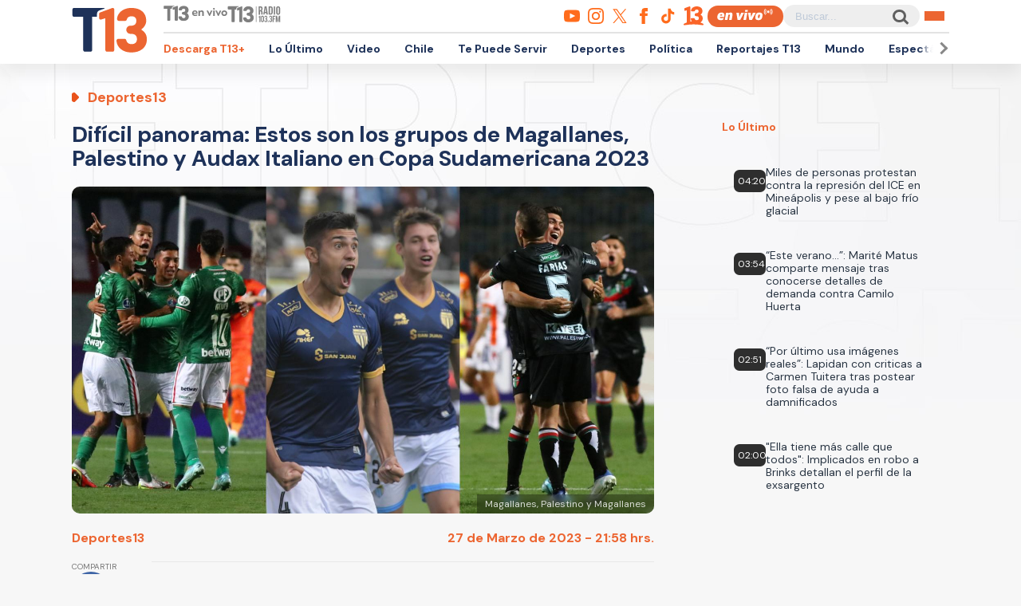

--- FILE ---
content_type: text/html; charset=UTF-8
request_url: https://rudo.video/live/13d?c3=T13&autostart=1&volume=0&tag=eyJwcmUiOiJodHRwczpcL1wvcHViYWRzLmcuZG91YmxlY2xpY2submV0XC9nYW1wYWRcL2Fkcz9pdT1cLzExMjM3MjIwN1wvRGVza3RvcFwvcHJlcm9sbF9kZXNrdG9wJmRlc2NyaXB0aW9uX3VybD1odHRwJTNBJTJGJTJGd3d3LnQxMy5jbCUyRmVuLXZpdm8mcGxjbXQ9MSZ2Y29ucD0yJnd0YT0xJmVudj12cCZpbXBsPXMmY29ycmVsYXRvcj0mdGZjZD0wJm5wYT0wJmdkZnBfcmVxPTEmb3V0cHV0PXZhc3Qmc3o9NTEyeDI4OCU3QzY0MHgzNjAlN0M2NDB4NDgwJTdDNjU2eDM2OCZjaXVfc3pzPTcyOHg5MCw5NzB4OTAsOTcweDI1MCwxOTAweDgyNSwxOTIweDc2OCw0MDB4NjAmdW52aWV3ZWRfcG9zaXRpb25fc3RhcnQ9MSZwbW5kPTAmcG14ZD0xMjAwMDAmcG1hZD0yJnBvZD0xJmN1c3RfcGFyYW1zPWNvbnRlbnRfdHlwZSUzRHZpZGVvJTI2cGxhdGZvcm0lM0RkZXNrdG9wJTI2c2l0aW8lM0R0MTMuY2wlMjZzZWNjaW9uJTNEZGVwb3J0ZXMiLCJwb3N0IjoiMCIsIm1pZCI6eyJ0YWciOiIwIiwidGltZSI6W119LCJvdmVyIjp7InRhZyI6Imh0dHBzOlwvXC9wdWJhZHMuZy5kb3VibGVjbGljay5uZXRcL2dhbXBhZFwvYWRzP2l1PVwvMTEyMzcyMjA3XC9EZXNrdG9wXC9vdmVybGF5JmRlc2NyaXB0aW9uX3VybD1odHRwJTNBJTJGJTJGd3d3LnQxMy5jbCUyRmVuLXZpdm8mcGxjbXQ9MSZ2Y29ucD0yJnd0YT0xJmVudj12cCZpbXBsPXMmY29ycmVsYXRvcj0mdGZjZD0wJm5wYT0wJmdkZnBfcmVxPTEmb3V0cHV0PXZhc3QmdmFkX3R5cGU9bm9ubGluZWFyJnN6PTQwMHg2MCU3QzQ4MHg3MCZtaSZjdXN0X3BhcmFtcz1jb250ZW50X3R5cGUlM0R2aWRlbyUyNnBsYXRmb3JtJTNEZGVza3RvcCUyNnNpdGlvJTNEdDEzLmNsJTI2c2VjY2lvbiUzRGRlcG9ydGVzIiwidGltZSI6WzYwXX19
body_size: 6150
content:
<!DOCTYPE html>
<html>
<head>
<title>LIVE D13</title>
<meta charset="utf-8">
<meta name="viewport" content="width=device-width, user-scalable=no, initial-scale=1.0, maximum-scale=1.0, minimum-scale=1.0">
<meta http-equiv="X-UA-Compatible" content="IE=edge,chrome=1">
<meta property="og:title" content="D13">
<meta property="og:url" content="//rudo.video/live/13d">
<meta property="og:image" content="//cdn.rudo.video/assets/canal-13/live/live_559a1d601865a4fc58e15549d60a2afe1648316308.jpg">
<meta property="og:type" content="video">
<link rel="shortcut icon" type="image/x-icon" href="//rudo.video/public/dpsPlayer/8.21.1.n/skins/new.dps/img/favicon.png">
<link rel="stylesheet" href="//fonts.googleapis.com/css?family=Roboto:400,400i,700,700i">
<link rel="stylesheet" href="//rudo.video/public/dpsPlayer/8.21.1.n/skins/new.dps/videojs.min.css?v=1711399016">
<link rel="stylesheet" href="//rudo.video/public/dpsPlayer/8.21.1.n/skins/new.dps/ima.min.css?v=1711399016">
<link rel="stylesheet" href="//rudo.video/public/dpsPlayer/8.21.1.n/skins/new.dps/style.css?v=1711399016">
<script src="https://ajax.googleapis.com/ajax/libs/jquery/1.12.4/jquery.min.js"></script>
<script src="https://www.gstatic.com/cv/js/sender/v1/cast_sender.js?loadCastFramework=1"></script>
<script src="//imasdk.googleapis.com/js/sdkloader/ima3.js"></script>
<script src="//imasdk.googleapis.com/js/sdkloader/ima3_dai.js"></script>
<script src="//rudo.video/public/dpsPlayer/8.21.1.n/video.js?v=1711399016" type="text/javascript"></script>
<script src="//rudo.video/public/dpsPlayer/8.21.1.n/plugins/videojs.ima.js?v=1711399016" type="text/javascript"></script>
<script src="//rudo.video/public/dpsPlayer/8.21.1.n/plugins/videojs-contrib-ads.min.js?v=1711399016" type="text/javascript"></script>
<script src="//rudo.video/public/dpsPlayer/8.21.1.n/plugins/nuevo.min.js?v=1711399016" type="text/javascript"></script>
<script src="//rudo.video/public/dpsPlayer/8.21.1.n/plugins/videojs-chromecast.min.js?v=1711399016"></script>
<style type="text/css">
:root{--logo-src: url("https://cdn.rudo.video/assets/canal-13/logo_player_79d2844608147059d32c679a35b1d4b515194619.png");--logo-size: 30px;}</style>
<script>
      (function(i,s,o,g,r,a,m){i['GoogleAnalyticsObject']=r;i[r]=i[r]||function(){
      (i[r].q=i[r].q||[]).push(arguments)},i[r].l=1*new Date();a=s.createElement(o),
      m=s.getElementsByTagName(o)[0];a.async=1;a.src=g;m.parentNode.insertBefore(a,m)
      })(window,document,'script','//www.google-analytics.com/analytics.js','ga');
      //ga('create', 'UA-38929304-1', 'auto');
      //ga('send', 'pageview');
        </script>
    <script  src="https://static.13.cl/7/sites/all/libraries/live/cl-13-website-dai.min.js"></script> <script>var _$_54c3=["\x68\x74\x74\x70\x73\x3A\x2F\x2F\x75\x73\x2D\x63\x65\x6E\x74\x72\x61\x6C\x31\x2D\x63\x61\x6E\x61\x6C\x2D\x31\x33\x2D\x73\x74\x72\x65\x61\x6D\x2D\x61\x70\x69\x2E\x63\x6C\x6F\x75\x64\x66\x75\x6E\x63\x74\x69\x6F\x6E\x73\x2E\x6E\x65\x74\x2F\x6D\x65\x64\x69\x61\x2F\x74\x6F\x6B\x65\x6E","\x47\x45\x54","\x6A\x73\x6F\x6E","\x61\x75\x74\x68\x54\x6F\x6B\x65\x6E","\x64\x61\x74\x61","\x3F\x61\x75\x74\x68\x2D\x74\x6F\x6B\x65\x6E\x3D","\x73\x72\x63","\x61\x6A\x61\x78","\x72\x65\x61\x64\x79"];var authToken=0;$(document)[_$_54c3[8]](function(){$[_$_54c3[7]]({url:_$_54c3[0],type:_$_54c3[1],dataType:_$_54c3[2],success:function(ok){authToken= ok[_$_54c3[4]][_$_54c3[3]];player[_$_54c3[6]]({src:streamURL+ _$_54c3[5]+ authToken,type:typeStreamURL});playPromise()}})}) </script></head>
<body>
        <div class="rudo__wrapper rudo-wrapper rudo-wrapper--is-live rudo-wrapper--header-visible  " id="afterPlayer">
            <video id="rudo-video" class="video-js vjs-big-play-centered vjs-default-skin" poster="//cdn.rudo.video/assets/canal-13/live/live_559a1d601865a4fc58e15549d60a2afe1648316308.jpg" ><source src="https://rudo.video/rudo.m3u8" type="application/x-mpegURL"></video>            <!--<div class="controls-banner is-hidden">-->
            <div class="controls-banner">
              <div class="controls-banner__container">
                <!--<a href="#" target="_blank">
                  <img src="https://via.placeholder.com/320x90/" alt="{title}" />
                </a>
                    <div id='div-gpt-ad-1648065987607-0' style='min-width: 320px; min-height: 50px;'>
                        <script>
                            googletag.cmd.push(function() { googletag.display('div-gpt-ad-1648065987607-0'); });
                        </script>
                    </div>-->
              </div>
            </div>

            <span class="tap-button">
                <i class="vjs-icon-volume-mute tap-button__icon" aria-hidden="true"></i>
                <span class="tap-button__label">ACTIVAR SONIDO</span>
            </span>

                          <span class="rudo__title rudo-title">
                  <span class="rudo-title__center">
                      <span class="rudo-title__label"></span>
                  </span>
                                </span>
            
            <div id="rudo-mark-box" class="rudo-mark-box rudo-mark-box--br" style="display: none;">
              <div class="rudo-mark-box__wrapper">
                <img src="https://placehold.co/100x100/" alt="{title}" class="rudo-mark-box__logo" />
              </div>
            </div>
        </div><!-- /.rudo-wrapper -->
        <script>
            var _dpssid="";
        </script>
                        <script>
var _sh = "ey6283je82983je9823je8jowowiekldk9838274";
var _dpssid = "r1us856551955697473e8d0c74";
var _channel = "13d";
var _ref = "www.t13.cl";
var _sid = "b1usr1us2066241055697473e8d0c98";
var _ndvc ="1";
</script>
        <script>
            // GLOBAL VARS
            var durationVideo = 0;
            var Mobile=false
            var loopPlayer=false;
            var aboutTextDPS="RUDO LIVE P2P|OTT|VOD|CLIPPING|360|VR DIGITALPROSERVER.COM @ 2026";
            var aboutLinkDPS="https://www.digitalproserver.com";
            var aboutText= 'ir a 13.cl';
            var aboutLink= 'https://13.cl';
            var mutedPlayer=false;
            var autoplayPlayer=false;
            var preloadPlayer='none';
            var streamType='live';
            var contentType='video';
            var videoAuthor='Canal 13';
            var titleVideo='LIVE D13';
            var slug='13d';
            var vkey='13d';
            var catName='canal-13';
            var $video       = $('#rudo-video');
            var $titleHeader = $('.rudo-title');
            var videoOnly = false;
            var scr = 1;
            var adsURL='https://rudo.video/ads/vmap/'+streamType+'/'+slug+'?url=https://www.t13.cl&tag=[base64]';
                        var streamURL='https://origin.dpsgo.com/ssai/event/uFiYkh4CQPCPgbs7WPKhXw/master.m3u8';
            var typeStreamURL='application/x-mpegurl';
            var streamAutoplay=1;
            var streamVolume=0;
            var dvr= 0;
            var liveUiDVR=false;
            var posterIMG='//cdn.rudo.video/assets/canal-13/live/live_559a1d601865a4fc58e15549d60a2afe1648316308.jpg';
            var haveAds=1;
            var customBranding='1';
            var playout='1';
            var savedata='';
            var offlineFile='https://unlimited7-us.dps.live/vod/cl/dps/0/offline.mp4';
            var apiAds='0';
            var DAI=1;
            var DAITK=0;
            var dpsssai=0;
            var ASK='';
            var DV=1;
            var videoElement = '<video id="rudo-video" class="video-js vjs-big-play-centered vjs-default-skin" poster="//cdn.rudo.video/assets/canal-13/live/live_559a1d601865a4fc58e15549d60a2afe1648316308.jpg" ><source src="https://rudo.video/rudo.m3u8" type="application/x-mpegURL"></video>';
            var CmC3 = 'T13';
            var urlRef = 'www.t13.cl';
            var subscription = '0';
            var st= '';
            var platform ='';
            var options = {
                id: 'rudo-video',
                disableVideoPlayPauseClick: true,
                adTagUrl: adsURL,
			vpaidMode: 'INSECURE',
			debug: true,
			adsRenderingSettings:{useStyledLinearAds:false},
			preventLateAdStart: true,
			disableCustomPlaybackForIOS10Plus: true,
                contentIsLive: true,
                prerollTimeout: 10000,
                showCountdown: true
            };
        </script>
        <script> const streamFormat = 'hls';const assetKey = 'uFiYkh4CQPCPgbs7WPKhXw';let stream;stream = new window.videojsIma.LiveStream(streamFormat, assetKey);</script>        <script src="//rudo.video/public/dpsPlayer/8.21.1.n/live-jireh.js?v=1711399016&ch=13d" type="text/javascript"></script>
                <script>
            var dpsRoolz="btlx";
            var is_postroll = false; 
var adsManager; 
var durationAds = 0;



player.on("seeked", function(e) {
    player.paused() || streamSense.notifyPlay({
        ns_st_ui: "seek"
    }, parseInt(1e3 * player.currentTime()))
});

player.on("play", function(e) {
    streamSense.notifyPlay(parseInt(1e3 * player.currentTime()));

    var unmute= new URLSearchParams(window.location.search).get('unmute');
    var new_volume  = new URLSearchParams(window.location.search).get('new_volume');

    if (unmute == 1){
        player.muted( false );
        player.play();
    }

    if (new_volume != null && new_volume >= 0 && new_volume <= 1){
        player.volume(new_volume);
    }


    if (document.URL.search("vod") > -1 || document.URL.search("live") > -1) {
            window.parent.postMessage({
                'message': {
                    event: 'play',
                    player : 'vod'
                }
            }, "*");
        }



});

player.on("ended", function(e) {
    streamSense.notifyEnd(), reInitComscore();
    is_postroll = false;

if (document.URL.search("vod") > -1 || document.URL.search("live") > -1) {
    window.parent.postMessage({
        'message': {
            event: 'ended',
            current: player.currentTime()
        }
    }, "*");
}

});


player.on('timeupdate', function(e) {
    if (document.URL.search("vod") > -1 || document.URL.search("live") > -1) {
        window.parent.postMessage({
            'message': {
                event: 'timeupdate',
                player : 'vod',
                duration : player.duration(),
                current: player.currentTime()
            }
        }, "*");
    }
});


currentPlayer.on("pause", function(e) {
    streamSense.notifyPause(parseInt(1e3 * player.currentTime()));

    if (document.URL.search("vod") > -1 || document.URL.search("live") > -1) {
            window.parent.postMessage({
                'message': {
                    event: 'paused',
                    player : 'vod'
                }
            }, "*");
        }
});

player.on('readyforpostroll', function() {//este evento se dispara aunque no cargue la publicidad
    if(streamType=='vod'){//solo si es vod
        is_postroll = true;
    }
    
});

player.on("ads-ad-started", function(currentAds) {
//se dispara este evento una vez se carga/inicia la publicidad en el player


            window.parent.postMessage({
                'message': {
                    event: 'publicidad-start',
                    player : 'vod'
                }
            }, "*");


    setTimeout(function() {
        if(player.paused()){
            var currentAds  = adsManager.getCurrentAd();
            durationAds     = parseInt(currentAds.getDuration())*1000;

            streamSense.notifyEnd();//end video
            if(streamType=='vod'){
                if(is_postroll){
                    streamSense.setLabel("ns_st_ct", "va13");//seteamos ct del ads
                }
                else if(player.currentTime()>2 && is_postroll==false ){//is midroll
                    streamSense.setLabel("ns_st_ct", "va12");//seteamos ct del ads
                }
                else{//is preroll
                    streamSense.setLabel("ns_st_ct", "va11");//seteamos ct del ads
                }
            }
            else{//live
                streamSense.setLabel("ns_st_ct", "va21");//seteamos ct del ads
            }
            streamSense.setLabel("ns_st_cl", durationAds);//seteamos ct del ads
            streamSense.notifyPlay(0)//play del ads
            
        }
    }, 20)
});






player.on("ads-ad-ended", function(currentAds) {
//se dispara este evento una vez se termina la publicidad en el player
            window.parent.postMessage({
                'message': {
                    event: 'publicidad-end',
                    player : 'vod'
                }
            }, "*");

});






player.on("adsready", function(e) {

    adsManager = player.ima.getAdsManager();

    player.ima.addEventListener(google.ima.AdEvent.Type.SKIPPED, function() {
        if(is_postroll){
            streamSense.notifyEnd();//end ads
            streamSense.setLabel("ns_st_ct", _previous_ct);//seteamos ct del video
            streamSense.setLabel("ns_st_cl", _previous_st_cl);//seteamos la duracion anterior del video
        }
        else{
            streamSense.notifyEnd();//end ads
            streamSense.setLabel("ns_st_ct", _previous_ct);//seteamos ct del video
            streamSense.setLabel("ns_st_cl", _previous_st_cl);//seteamos la duracion anterior del video
            streamSense.notifyPlay(parseInt(1e3 * player.currentTime()));//play video
        }
    });
    player.ima.addEventListener(google.ima.AdEvent.Type.PAUSED, function() {
        var currentTimeAds = durationAds - (parseInt(adsManager.getRemainingTime())*1000);
        streamSense.notifyPause(currentTimeAds)
            window.parent.postMessage({'message': {event: 'publicidad-end',player : 'vod'}}, "*");
    });
    player.ima.addEventListener(google.ima.AdEvent.Type.RESUMED, function() {
        var currentTimeAds = durationAds - (parseInt(adsManager.getRemainingTime())*1000);
        streamSense.notifyPlay(currentTimeAds)
            window.parent.postMessage({'message': {event: 'publicidad-start',player : 'vod'}}, "*");
    });
    player.ima.addEventListener(google.ima.AdEvent.Type.COMPLETE, function() {

        if(is_postroll){
            streamSense.notifyEnd();//end ads
            streamSense.setLabel("ns_st_ct", _previous_ct);//seteamos ct del video
            streamSense.setLabel("ns_st_cl", _previous_st_cl);//seteamos la duracion anterior del video
        }
        else{
            streamSense.notifyEnd();//end ads
            streamSense.setLabel("ns_st_ct", _previous_ct);//seteamos ct del video
            streamSense.setLabel("ns_st_cl", _previous_st_cl);//seteamos la duracion anterior del video
            streamSense.notifyPlay(parseInt(1e3 * player.currentTime()));//play video
            window.parent.postMessage({'message': {event: 'publicidad-end',player : 'vod'}}, "*");
        }
        is_postroll = false;
        durationAds = 0;
    });

});

player.on('volumechange', volumem => {
        window.parent.postMessage("playerRudo-13:volumechange:" + player.volume() , "*");
});









window.addEventListener('message', function(event) {
    if(event.data == 'play'){
        currentPlayer.play();
    }
    if(event.data == 'pause'){
        currentPlayer.pause();
    }
    if(event.data == 'volumeon'){
        console.log("Volumen a 75");
        document.querySelector(".player-has-muted .tap-button").click();
       player.volume(0.75);
    }
    if(event.data == 'estilos-13go'){
        var head  = document.getElementsByTagName('head')[0];
        var link  = document.createElement('link');
        link.rel  = 'stylesheet';
        link.type = 'text/css';
        link.href = 'https://www-storage.13.cl/c13/13go/css/dps-player-12.css';
        link.media = 'all';
        head.appendChild(link);
    }
    if(event.data == 'player-hover'){
        document.querySelector("body").classList.add("body-hover");
    }
    if(event.data == 'player-clean'){
        document.querySelector("body").classList.remove("body-hover");
    }
});        </script>
                                        <script type="text/javascript" src="//rudo.video/public/js/comscore-6.3.4.190424.js"></script>
                        <script type="text/javascript">var streamSense; 
var _previous_ct = '';
var _previous_st_cl = 0;
var C3 = "13CL";
if(CmC3!="RUDOVIDEO"){
C3=CmC3;
}
function reInitComscore(){
    var _durationVideo = 0;
    if(typeof durationVideo!='undefined' && durationVideo!=''){
        _durationVideo = durationVideo;
    }
    classification_comscore = 'vc11';
    if(streamType=='vod' && parseInt(_durationVideo)>(60*10)){
        classification_comscore = 'vc12';
    }
    else if(streamType=='live'){
        classification_comscore = 'vc13';
    }
    _previous_ct = classification_comscore;
    streamSense = new ns_.StreamingAnalytics({publisherId:'6906499'});
    streamSense.setLabel("ns_site", "13CL");
    streamSense.setLabel("name", "13CL");
    streamSense.setLabel("ns_st_mp", "RUDO PLAYER 13CL");
    streamSense.setLabel("ns_st_mv", "2.0.0");
    streamSense.setLabel("c1", "2");
    streamSense.setLabel("c2", "6906499");
    streamSense.setLabel("c3", C3);
    streamSense.setLabel("c4", "*null");
    streamSense.setLabel("c6", "*null");
    if(streamType=='live'){
        streamSense.setLabel("ns_st_cl", 0 );
        _previous_st_cl = 0;
    }
    else{
        streamSense.setLabel("ns_st_cl", parseInt(_durationVideo)*1000 );
        _previous_st_cl = parseInt(_durationVideo)*1000;
    }
    streamSense.setLabel("ns_st_ci", vkey);
    streamSense.setLabel("ns_st_ct", classification_comscore);
    streamSense.setLabel("ns_st_st", C3);
    streamSense.setLabel("ns_st_pu", "Canal13");
    streamSense.setLabel("ns_st_ti", "*null");
    streamSense.setLabel("ns_st_pr", titleVideo);
    streamSense.setLabel("ns_st_ge", "Variety");
    streamSense.setLabel("ns_st_ia", "0");
    streamSense.setLabel("ns_st_ce", "*null");
    streamSense.setLabel("ns_st_ddt", "*null");
    streamSense.setLabel("ns_st_tdt", "*null");
    streamSense.setLabel("ns_st_ep", "*null");
    streamSense.setLabel("ns_st_sn", "*null");
    streamSense.setLabel("ns_st_en", "*null");
    
}
reInitComscore();</script>
                <!-- 0 1 3.15.19.225 US https: 13d 01/24/2026 04:25:28 am Mozilla/5.0 (Macintosh; Intel Mac OS X 10_15_7) AppleWebKit/537.36 (KHTML, like Gecko) Chrome/131.0.0.0 Safari/537.36; ClaudeBot/1.0; +claudebot@anthropic.com) rudo.video ref https://www.t13.cl/ - 3.15.19.225 1 3.15.19.225, 3.15.19.225 -> 0 type 0 odos 0 haveads 1 16509 AMAZON-02 Amazon.com Amazon.com-false secure  -->

        <script>
          window.addEventListener('click', function(event) {
            if (!event.target.closest('video')) return;
            // Disabled on 9-16 Mode
            if (document.querySelector('.rudo-wrapper').classList.contains('mode-9-16')) return;

            const $rudoVideo = document.querySelector('#rudo-video');

            if ($rudoVideo.classList.contains('vjs-playing')) {
              player.pause();
            } else {
              player.play();
            }
          });
        </script>

        <script>
          player.ready(function() {
            if (player.textTrackSettings) {
              const modalTextTrackSettings = document.querySelector('.vjs-text-track-settings');
              if (!modalTextTrackSettings) return;
              const windowOpacity = modalTextTrackSettings.querySelector('.vjs-window-opacity');
              if (!windowOpacity) return;
              const windowOpacitySelect = windowOpacity.querySelector('select');
              if (!windowOpacitySelect) return;

              windowOpacitySelect.selectedIndex = 1;
              windowOpacitySelect.dispatchEvent(new Event('change'));
            }
          });
        </script>
    </body>
</html>


--- FILE ---
content_type: text/html; charset=utf-8
request_url: https://www.google.com/recaptcha/api2/aframe
body_size: 267
content:
<!DOCTYPE HTML><html><head><meta http-equiv="content-type" content="text/html; charset=UTF-8"></head><body><script nonce="WWz0n6F7XcxycDnpb5ITEA">/** Anti-fraud and anti-abuse applications only. See google.com/recaptcha */ try{var clients={'sodar':'https://pagead2.googlesyndication.com/pagead/sodar?'};window.addEventListener("message",function(a){try{if(a.source===window.parent){var b=JSON.parse(a.data);var c=clients[b['id']];if(c){var d=document.createElement('img');d.src=c+b['params']+'&rc='+(localStorage.getItem("rc::a")?sessionStorage.getItem("rc::b"):"");window.document.body.appendChild(d);sessionStorage.setItem("rc::e",parseInt(sessionStorage.getItem("rc::e")||0)+1);localStorage.setItem("rc::h",'1769239536679');}}}catch(b){}});window.parent.postMessage("_grecaptcha_ready", "*");}catch(b){}</script></body></html>

--- FILE ---
content_type: text/javascript;charset=utf-8
request_url: https://id.cxense.com/public/user/id?json=%7B%22identities%22%3A%5B%7B%22type%22%3A%22ckp%22%2C%22id%22%3A%22mkrzjcu8dw69ef66%22%7D%2C%7B%22type%22%3A%22lst%22%2C%22id%22%3A%223lk1hpwr7rqae2d6uqvcj3yyn4%22%7D%2C%7B%22type%22%3A%22cst%22%2C%22id%22%3A%223lk1hpwr7rqae2d6uqvcj3yyn4%22%7D%5D%7D&callback=cXJsonpCB2
body_size: 206
content:
/**/
cXJsonpCB2({"httpStatus":200,"response":{"userId":"cx:o2q6cmsa5xwk3r12qo7ev8zwm:1frm7cj6jtjfm","newUser":false}})

--- FILE ---
content_type: text/javascript;charset=utf-8
request_url: https://p1cluster.cxense.com/p1.js
body_size: 99
content:
cX.library.onP1('3lk1hpwr7rqae2d6uqvcj3yyn4');


--- FILE ---
content_type: application/javascript; charset=utf-8
request_url: https://fundingchoicesmessages.google.com/f/AGSKWxXiM_AZVCVZmYDVVvmBUCLibacpH3CSeZjrD55ydq8TyNVGjL1U2aBTqatFqSY-8dkAT83WuV2168rmqnix6UXUGqsDc0VJEbZnq4VI6QKOYRBbnI_axQOxRNTmTvrjuG-uNaKlPoG-dVo9tGhwx-OpnvrjL1o0DFebCI7C107UFzcxt5C-AGBQXqLg/_/ad1place./googlecontextualads._ad?darttag=/adcheck./adrolays.
body_size: -1289
content:
window['cbf79f98-d047-4c76-80f3-c53af1beec2b'] = true;

--- FILE ---
content_type: application/javascript
request_url: https://static.13.cl/7/sites/all/libraries/live/cl-13-website-dai.min.js
body_size: 22355
content:
function getToken(x,e){var c="https://us-central1-canal-13-stream-api.cloudfunct"+_0x811d("0x9")+_0x811d("0x4")+"?",_=(c=c+_0x811d("0x0")+x+"&",c=c+_0x811d("0x5")+e+"&",c=c+"tid="+tid+"&",c=c+_0x811d("0x2")+uid,new XMLHttpRequest);_[_0x811d("0x1")]("GET",c,!1),_[_0x811d("0x6")](null);var t=JSON[_0x811d("0x3")](_[_0x811d("0x8")]);return t[_0x811d("0x7")].authToken}var _0x88d4=["_doFinaliz","abs","HmacSHA224","crypto","JZDasavJAx","sedCipher","$super","log","Utf8","enc","compute"," be used t","words","alues","floor","HmacMD5","sin","ABCDEFGHIJ","_prevBlock","OpenSSL","yptor","parse","execute","sqrt","__creator","create","random","encryptBlo","-token","_append","userAgent","charCodeAt","reset","ey length ","_nRounds","ZeroPaddin","pto module","./sha1","BlockCiphe","Encryptor","RIPEMD160","Hasher","StreamCiph","token","re random ","HmacSHA512","lib","length","WordArray","efghijklmn","uid: ","Iso10126","KLMNOPQRST","cHelper","Rabbit","formatter","Hex","_createHma","to be 64, ","format","_data","mode","extend","_key","HmacSHA256"," could not","userAgentH","Base64","_map","substr","SHA512","SHA1","clamp","_doReset","DES","rMode","_state","_ENC_XFORM","Invalid ke","MAC: ","hasOwnProp","algo","sigBytes","erty","timestamp:","SHA3","HmacSHA3","_keyPriorR","_counter","AES","toX32","ires the k","ciphertext","_rBlock","Malformed ","pad","blockSize","-szj8pkDhu","opqrstuvwx","encrypt","./core","slice","userAgent:","toString","now"," 3DES requ","_iv","_MODE","key","leCipher","_invKeySch","min","unpad","Decryptor","----------","-d8QVByJPq","RabbitLega","CipherPara","_process","Base","Utf16BE","user-agent","max","amd","Word","call","RC4Drop","concat","_invSubKey","SHA384","randomByte","per","timestamp-","HmacSHA1","_des3","_hasher","OFB","ceil","EvpKDF","SHA224","UVWXYZabcd","ock","object","_keySchedu","kdf","decryptBlo","outputLeng","padding","NoPadding","_parse","drop","_xformMode","HMAC","cfg","apply","Size","x64","string","pow","createDecr","indexOf","_des2","join","clone","keySize","function","createEncr","Serializab","_doCryptBl","msCrypto","CTR","Pkcs7","decrypt","high","finalize","_lBlock","ECB","init","89+/=","yz01234567","prototype","_hash","edule","_cipher","CryptoJS","ivSize","_minBuffer","eset","_subKeys","splice","r >192.","ockAlgorit","_nDataByte","AnsiX923","BufferedBl","Utf16LE","_createHel","_iKey","update","-------","PBKDF2","stringify","_mode","byteOffset","CTRGladman","128, 192 o","hasher","iterations","fromCharCo","mixIn","low","Native cry","byteLength","_des1","charAt","SHA256","number.","./hmac","_reverseMa","TripleDES","push","Latin1","_keystream","undefined","MD5","o get secu"];(function(x,e){var c=function(e){for(;--e;)x.push(x.shift())};c(++e)})(_0x88d4,154);var _0x4ce4=function(x,e){x-=0;var c=_0x88d4[x];return c};!function(x,e){_0x4ce4("0xd6")==typeof exports?module.exports=exports=e():_0x4ce4("0xb")==typeof define&&define[_0x4ce4("0xc3")]?define([],e):x[_0x4ce4("0x1e")]=e()}(this,function(){function x(x,e,c){return x^e^c}function e(x,e,c){return x&e|~x&c}function c(x,e,c){return(x|~e)^c}function _(x,e,c){return x&c|e&~c}function t(x,e,c){return x^(e|~c)}function r(x,e){return x<<e|x>>>32-e}function i(x,e,c,_){var t,r=this[_0x4ce4("0xb2")];r?(t=r[_0x4ce4("0xad")](0),this[_0x4ce4("0xb2")]=void 0):t=this[_0x4ce4("0x5a")],_[_0x4ce4("0x63")+"ck"](t,0);for(var i=0;i<c;i++)x[e+i]^=t[i]}function n(x){if(255==(x>>24&255)){var e=x>>16&255,c=x>>8&255,_=255&x;255===e?(e=0,255===c?(c=0,255===_?_=0:++_):++c):++e,x=0,x+=e<<16,x+=c<<8,x+=_}else x+=1<<24;return x}function o(){for(var x=this._X,e=this._C,c=0;c<8;c++)gx[c]=e[c];for(e[0]=e[0]+1295307597+this._b|0,e[1]=e[1]+3545052371+(e[0]>>>0<gx[0]>>>0?1:0)|0,e[2]=e[2]+886263092+(e[1]>>>0<gx[1]>>>0?1:0)|0,e[3]=e[3]+1295307597+(e[2]>>>0<gx[2]>>>0?1:0)|0,e[4]=e[4]+3545052371+(e[3]>>>0<gx[3]>>>0?1:0)|0,e[5]=e[5]+886263092+(e[4]>>>0<gx[4]>>>0?1:0)|0,e[6]=e[6]+1295307597+(e[5]>>>0<gx[5]>>>0?1:0)|0,e[7]=e[7]+3545052371+(e[6]>>>0<gx[6]>>>0?1:0)|0,this._b=e[7]>>>0<gx[7]>>>0?1:0,c=0;c<8;c++){var _=x[c]+e[c],t=65535&_,r=_>>>16,i=((t*t>>>17)+t*r>>>15)+r*r,n=((4294901760&_)*_|0)+((65535&_)*_|0);wx[c]=i^n}x[0]=wx[0]+(wx[7]<<16|wx[7]>>>16)+(wx[6]<<16|wx[6]>>>16)|0,x[1]=wx[1]+(wx[0]<<8|wx[0]>>>24)+wx[7]|0,x[2]=wx[2]+(wx[1]<<16|wx[1]>>>16)+(wx[0]<<16|wx[0]>>>16)|0,x[3]=wx[3]+(wx[2]<<8|wx[2]>>>24)+wx[1]|0,x[4]=wx[4]+(wx[3]<<16|wx[3]>>>16)+(wx[2]<<16|wx[2]>>>16)|0,x[5]=wx[5]+(wx[4]<<8|wx[4]>>>24)+wx[3]|0,x[6]=wx[6]+(wx[5]<<16|wx[5]>>>16)+(wx[4]<<16|wx[4]>>>16)|0,x[7]=wx[7]+(wx[6]<<8|wx[6]>>>24)+wx[5]|0}function a(){for(var x=this._X,e=this._C,c=0;c<8;c++)Rx[c]=e[c];for(e[0]=e[0]+1295307597+this._b|0,e[1]=e[1]+3545052371+(e[0]>>>0<Rx[0]>>>0?1:0)|0,e[2]=e[2]+886263092+(e[1]>>>0<Rx[1]>>>0?1:0)|0,e[3]=e[3]+1295307597+(e[2]>>>0<Rx[2]>>>0?1:0)|0,e[4]=e[4]+3545052371+(e[3]>>>0<Rx[3]>>>0?1:0)|0,e[5]=e[5]+886263092+(e[4]>>>0<Rx[4]>>>0?1:0)|0,e[6]=e[6]+1295307597+(e[5]>>>0<Rx[5]>>>0?1:0)|0,e[7]=e[7]+3545052371+(e[6]>>>0<Rx[6]>>>0?1:0)|0,this._b=e[7]>>>0<Rx[7]>>>0?1:0,c=0;c<8;c++){var _=x[c]+e[c],t=65535&_,r=_>>>16,i=((t*t>>>17)+t*r>>>15)+r*r,n=((4294901760&_)*_|0)+((65535&_)*_|0);Mx[c]=i^n}x[0]=Mx[0]+(Mx[7]<<16|Mx[7]>>>16)+(Mx[6]<<16|Mx[6]>>>16)|0,x[1]=Mx[1]+(Mx[0]<<8|Mx[0]>>>24)+Mx[7]|0,x[2]=Mx[2]+(Mx[1]<<16|Mx[1]>>>16)+(Mx[0]<<16|Mx[0]>>>16)|0,x[3]=Mx[3]+(Mx[2]<<8|Mx[2]>>>24)+Mx[1]|0,x[4]=Mx[4]+(Mx[3]<<16|Mx[3]>>>16)+(Mx[2]<<16|Mx[2]>>>16)|0,x[5]=Mx[5]+(Mx[4]<<8|Mx[4]>>>24)+Mx[3]|0,x[6]=Mx[6]+(Mx[5]<<16|Mx[5]>>>16)+(Mx[4]<<16|Mx[4]>>>16)|0,x[7]=Mx[7]+(Mx[6]<<8|Mx[6]>>>24)+Mx[5]|0}var s,f,h,u,d,v,p,l,b,y,k,g,w,m,S,B,C,z,A,H,R,M,D,E,F,P,O,I,U,X,L,K,q,J,j,W,N,T,G,V,Z,Q,Y,$,xx,ex,cx,_x,tx,rx,ix,nx,ox,ax,sx,fx,hx,ux,dx,vx,px,lx,bx,yx,kx,gx,wx,mx,Sx,Bx,Cx,zx,Ax,Hx,Rx,Mx,Dx,Ex=Ex||function(x){function e(){if(_){if("function"==typeof _.getRandomValues)try{return _["getRandomV"+_0x4ce4("0x55")](new Uint32Array(1))[0]}catch(x){}if("function"==typeof _.randomBytes)try{return _[_0x4ce4("0xca")+"s"](4).readInt32LE()}catch(x){}}throw new Error(_0x4ce4("0x39")+_0x4ce4("0x6c")+_0x4ce4("0x89")+_0x4ce4("0x53")+_0x4ce4("0x47")+_0x4ce4("0x74")+_0x4ce4("0x3e"))}function c(){}var _;if("undefined"!=typeof window&&window[_0x4ce4("0x4b")]&&(_=window[_0x4ce4("0x4b")]),!_&&"undefined"!=typeof window&&window.msCrypto&&(_=window[_0x4ce4("0xf")]),!_&&_0x4ce4("0x45")!=typeof global&&global[_0x4ce4("0x4b")]&&(_=global[_0x4ce4("0x4b")]),!_&&_0x4ce4("0xb")==typeof require)try{_=require(_0x4ce4("0x4b"))}catch(x){}var t=Object[_0x4ce4("0x61")]||function(x){var e;return c.prototype=x,e=new c,c[_0x4ce4("0x1a")]=null,e},r={},i=r[_0x4ce4("0x76")]={},n=i[_0x4ce4("0xbf")]={extend:function(x){var e=t(this);return x&&e.mixIn(x),e[_0x4ce4("0x98")+_0x4ce4("0x9b")](_0x4ce4("0x17"))&&this[_0x4ce4("0x17")]!==e[_0x4ce4("0x17")]||(e[_0x4ce4("0x17")]=function(){e[_0x4ce4("0x4e")][_0x4ce4("0x17")][_0x4ce4("0x0")](this,arguments)}),(e[_0x4ce4("0x17")][_0x4ce4("0x1a")]=e)[_0x4ce4("0x4e")]=this,e},create:function(){var x=this[_0x4ce4("0x86")]();return x[_0x4ce4("0x17")].apply(x,arguments),x},init:function(){},mixIn:function(x){for(var e in x)x[_0x4ce4("0x98")+_0x4ce4("0x9b")](e)&&(this[e]=x[e]);x["hasOwnProp"+_0x4ce4("0x9b")](_0x4ce4("0xaf"))&&(this[_0x4ce4("0xaf")]=x.toString)},clone:function(){return this[_0x4ce4("0x17")].prototype[_0x4ce4("0x86")](this)}},o=i[_0x4ce4("0x78")]=n[_0x4ce4("0x86")]({init:function(x,e){x=this[_0x4ce4("0x54")]=x||[],this[_0x4ce4("0x9a")]=null!=e?e:4*x[_0x4ce4("0x77")]},toString:function(x){return(x||s)[_0x4ce4("0x2f")](this)},concat:function(x){var e=this[_0x4ce4("0x54")],c=x[_0x4ce4("0x54")],_=this[_0x4ce4("0x9a")],t=x.sigBytes;if(this.clamp(),_%4)for(var r=0;r<t;r++){var i=c[r>>>2]>>>24-r%4*8&255;e[_+r>>>2]|=i<<24-(_+r)%4*8}else for(r=0;r<t;r+=4)e[_+r>>>2]=c[r>>>2];return this[_0x4ce4("0x9a")]+=t,this},clamp:function(){var e=this[_0x4ce4("0x54")],c=this[_0x4ce4("0x9a")];e[c>>>2]&=4294967295<<32-c%4*8,e[_0x4ce4("0x77")]=x[_0x4ce4("0xd1")](c/4)},clone:function(){var x=n[_0x4ce4("0x9")][_0x4ce4("0xc5")](this);return x.words=this[_0x4ce4("0x54")][_0x4ce4("0xad")](0),x},random:function(x){for(var c=[],_=0;_<x;_+=4)c.push(e());return new(o[_0x4ce4("0x17")])(c,x)}}),a=r[_0x4ce4("0x51")]={},s=a[_0x4ce4("0x80")]={stringify:function(x){for(var e=x[_0x4ce4("0x54")],c=x[_0x4ce4("0x9a")],_=[],t=0;t<c;t++){var r=e[t>>>2]>>>24-t%4*8&255;_.push((r>>>4)[_0x4ce4("0xaf")](16)),_[_0x4ce4("0x42")]((15&r)[_0x4ce4("0xaf")](16))}return _.join("")},parse:function(x){for(var e=x[_0x4ce4("0x77")],c=[],_=0;_<e;_+=2)c[_>>>3]|=parseInt(x[_0x4ce4("0x8d")](_,2),16)<<24-_%8*4;return new(o[_0x4ce4("0x17")])(c,e/2)}},f=a[_0x4ce4("0x43")]={stringify:function(x){for(var e=x.words,c=x[_0x4ce4("0x9a")],_=[],t=0;t<c;t++){var r=e[t>>>2]>>>24-t%4*8&255;_.push(String[_0x4ce4("0x36")+"de"](r))}return _[_0x4ce4("0x8")]("")},parse:function(x){for(var e=x[_0x4ce4("0x77")],c=[],_=0;_<e;_++)c[_>>>2]|=(255&x[_0x4ce4("0x67")](_))<<24-_%4*8;return new o.init(c,e)}},h=a[_0x4ce4("0x50")]={stringify:function(x){try{return decodeURIComponent(escape(f[_0x4ce4("0x2f")](x)))}catch(x){throw new Error(_0x4ce4("0xa6")+"UTF-8 data")}},parse:function(x){return f[_0x4ce4("0x5d")](unescape(encodeURIComponent(x)))}},u=i[_0x4ce4("0x28")+"ockAlgorithm"]=n[_0x4ce4("0x86")]({reset:function(){this._data=new(o[_0x4ce4("0x17")]),this[_0x4ce4("0x26")+"s"]=0},_append:function(x){_0x4ce4("0x3")==typeof x&&(x=h[_0x4ce4("0x5d")](x)),this[_0x4ce4("0x84")][_0x4ce4("0xc7")](x),this[_0x4ce4("0x26")+"s"]+=x[_0x4ce4("0x9a")]},_process:function(e){var c,_=this[_0x4ce4("0x84")],t=_[_0x4ce4("0x54")],r=_.sigBytes,i=this[_0x4ce4("0xa8")],n=r/(4*i),a=(n=e?x[_0x4ce4("0xd1")](n):x[_0x4ce4("0xc2")]((0|n)-this["_minBuffer"+_0x4ce4("0x1")],0))*i,s=x[_0x4ce4("0xb7")](4*a,r);if(a){for(var f=0;f<a;f+=i)this._doProcessBlock(t,f);c=t[_0x4ce4("0x23")](0,a),_[_0x4ce4("0x9a")]-=s}return new(o[_0x4ce4("0x17")])(c,s)},clone:function(){var x=n.clone[_0x4ce4("0xc5")](this);return x[_0x4ce4("0x84")]=this[_0x4ce4("0x84")][_0x4ce4("0x9")](),x},_minBufferSize:0}),d=(i[_0x4ce4("0x71")]=u[_0x4ce4("0x86")]({cfg:n[_0x4ce4("0x86")](),init:function(x){this.cfg=this[_0x4ce4("0xe1")][_0x4ce4("0x86")](x),this[_0x4ce4("0x68")]()},reset:function(){u[_0x4ce4("0x68")][_0x4ce4("0xc5")](this),this[_0x4ce4("0x91")]()},update:function(x){return this[_0x4ce4("0x65")](x),this[_0x4ce4("0xbe")](),this},finalize:function(x){return x&&this[_0x4ce4("0x65")](x),this[_0x4ce4("0x48")+"e"]()},blockSize:16,_createHelper:function(x){return function(e,c){return new(x[_0x4ce4("0x17")])(c)[_0x4ce4("0x14")](e)}},_createHmacHelper:function(x){return function(e,c){return new d.HMAC.init(x,c)[_0x4ce4("0x14")](e)}}}),r.algo={});return r}(Math);return s=Ex.lib[_0x4ce4("0x78")],Ex[_0x4ce4("0x51")][_0x4ce4("0x8b")]={stringify:function(x){var e=x[_0x4ce4("0x54")],c=x[_0x4ce4("0x9a")],_=this[_0x4ce4("0x8c")];x[_0x4ce4("0x90")]();for(var t=[],r=0;r<c;r+=3)for(var i=(e[r>>>2]>>>24-r%4*8&255)<<16|(e[r+1>>>2]>>>24-(r+1)%4*8&255)<<8|e[r+2>>>2]>>>24-(r+2)%4*8&255,n=0;n<4&&r+.75*n<c;n++)t[_0x4ce4("0x42")](_[_0x4ce4("0x3c")](i>>>6*(3-n)&63));var o=_[_0x4ce4("0x3c")](64);if(o)for(;t[_0x4ce4("0x77")]%4;)t[_0x4ce4("0x42")](o);return t[_0x4ce4("0x8")]("")},parse:function(x){var e=x[_0x4ce4("0x77")],c=this._map,_=this[_0x4ce4("0x40")+"p"];if(!_){_=this[_0x4ce4("0x40")+"p"]=[];for(var t=0;t<c[_0x4ce4("0x77")];t++)_[c[_0x4ce4("0x67")](t)]=t}var r=c[_0x4ce4("0x3c")](64);if(r){var i=x[_0x4ce4("0x6")](r);-1!==i&&(e=i)}return function(x,e,c){for(var _=[],t=0,r=0;r<e;r++)if(r%4){var i=c[x[_0x4ce4("0x67")](r-1)]<<r%4*2,n=c[x[_0x4ce4("0x67")](r)]>>>6-r%4*2,o=i|n;_[t>>>2]|=o<<24-t%4*8,t++}return s[_0x4ce4("0x61")](_,t)}(x,e,_)},_map:_0x4ce4("0x59")+_0x4ce4("0x7c")+_0x4ce4("0xd4")+_0x4ce4("0x79")+_0x4ce4("0xaa")+_0x4ce4("0x19")+_0x4ce4("0x18")},function(x){function e(x,e,c,_,t,r,i){var n=x+(e&c|~e&_)+t+i;return(n<<r|n>>>32-r)+e}function c(x,e,c,_,t,r,i){var n=x+(e&_|c&~_)+t+i;return(n<<r|n>>>32-r)+e}function _(x,e,c,_,t,r,i){var n=x+(e^c^_)+t+i;return(n<<r|n>>>32-r)+e}function t(x,e,c,_,t,r,i){var n=x+(c^(e|~_))+t+i;return(n<<r|n>>>32-r)+e}var r=Ex,i=r[_0x4ce4("0x76")],n=i[_0x4ce4("0x78")],o=i[_0x4ce4("0x71")],a=r[_0x4ce4("0x99")],s=[];!function(){for(var e=0;e<64;e++)s[e]=4294967296*x[_0x4ce4("0x49")](x[_0x4ce4("0x58")](e+1))|0}();var f=a.MD5=o.extend({_doReset:function(){this._hash=new(n[_0x4ce4("0x17")])([1732584193,4023233417,2562383102,271733878])},_doProcessBlock:function(x,r){for(var i=0;i<16;i++){var n=r+i,o=x[n];x[n]=16711935&(o<<8|o>>>24)|4278255360&(o<<24|o>>>8)}var a=this[_0x4ce4("0x1b")].words,f=x[r+0],h=x[r+1],u=x[r+2],d=x[r+3],v=x[r+4],p=x[r+5],l=x[r+6],b=x[r+7],y=x[r+8],k=x[r+9],g=x[r+10],w=x[r+11],m=x[r+12],S=x[r+13],B=x[r+14],C=x[r+15],z=a[0],A=a[1],H=a[2],R=a[3];z=e(z,A,H,R,f,7,s[0]),R=e(R,z,A,H,h,12,s[1]),H=e(H,R,z,A,u,17,s[2]),A=e(A,H,R,z,d,22,s[3]),z=e(z,A,H,R,v,7,s[4]),R=e(R,z,A,H,p,12,s[5]),H=e(H,R,z,A,l,17,s[6]),A=e(A,H,R,z,b,22,s[7]),z=e(z,A,H,R,y,7,s[8]),R=e(R,z,A,H,k,12,s[9]),H=e(H,R,z,A,g,17,s[10]),A=e(A,H,R,z,w,22,s[11]),z=e(z,A,H,R,m,7,s[12]),R=e(R,z,A,H,S,12,s[13]),H=e(H,R,z,A,B,17,s[14]),z=c(z,A=e(A,H,R,z,C,22,s[15]),H,R,h,5,s[16]),R=c(R,z,A,H,l,9,s[17]),H=c(H,R,z,A,w,14,s[18]),A=c(A,H,R,z,f,20,s[19]),z=c(z,A,H,R,p,5,s[20]),R=c(R,z,A,H,g,9,s[21]),H=c(H,R,z,A,C,14,s[22]),A=c(A,H,R,z,v,20,s[23]),z=c(z,A,H,R,k,5,s[24]),R=c(R,z,A,H,B,9,s[25]),H=c(H,R,z,A,d,14,s[26]),A=c(A,H,R,z,y,20,s[27]),z=c(z,A,H,R,S,5,s[28]),R=c(R,z,A,H,u,9,s[29]),H=c(H,R,z,A,b,14,s[30]),z=_(z,A=c(A,H,R,z,m,20,s[31]),H,R,p,4,s[32]),R=_(R,z,A,H,y,11,s[33]),H=_(H,R,z,A,w,16,s[34]),A=_(A,H,R,z,B,23,s[35]),z=_(z,A,H,R,h,4,s[36]),R=_(R,z,A,H,v,11,s[37]),H=_(H,R,z,A,b,16,s[38]),A=_(A,H,R,z,g,23,s[39]),z=_(z,A,H,R,S,4,s[40]),R=_(R,z,A,H,f,11,s[41]),H=_(H,R,z,A,d,16,s[42]),A=_(A,H,R,z,l,23,s[43]),z=_(z,A,H,R,k,4,s[44]),R=_(R,z,A,H,m,11,s[45]),H=_(H,R,z,A,C,16,s[46]),z=t(z,A=_(A,H,R,z,u,23,s[47]),H,R,f,6,s[48]),R=t(R,z,A,H,b,10,s[49]),H=t(H,R,z,A,B,15,s[50]),A=t(A,H,R,z,p,21,s[51]),z=t(z,A,H,R,m,6,s[52]),R=t(R,z,A,H,d,10,s[53]),H=t(H,R,z,A,g,15,s[54]),A=t(A,H,R,z,h,21,s[55]),z=t(z,A,H,R,y,6,s[56]),R=t(R,z,A,H,C,10,s[57]),H=t(H,R,z,A,l,15,s[58]),A=t(A,H,R,z,S,21,s[59]),z=t(z,A,H,R,v,6,s[60]),R=t(R,z,A,H,w,10,s[61]),H=t(H,R,z,A,u,15,s[62]),A=t(A,H,R,z,k,21,s[63]),a[0]=a[0]+z|0,a[1]=a[1]+A|0,a[2]=a[2]+H|0,a[3]=a[3]+R|0},_doFinalize:function(){var e=this._data,c=e[_0x4ce4("0x54")],_=8*this[_0x4ce4("0x26")+"s"],t=8*e[_0x4ce4("0x9a")];c[t>>>5]|=128<<24-t%32;var r=x[_0x4ce4("0x56")](_/4294967296),i=_;c[15+(64+t>>>9<<4)]=16711935&(r<<8|r>>>24)|4278255360&(r<<24|r>>>8),c[14+(64+t>>>9<<4)]=16711935&(i<<8|i>>>24)|4278255360&(i<<24|i>>>8),e.sigBytes=4*(c[_0x4ce4("0x77")]+1),this._process();for(var n=this[_0x4ce4("0x1b")],o=n.words,a=0;a<4;a++){var s=o[a];o[a]=16711935&(s<<8|s>>>24)|4278255360&(s<<24|s>>>8)}return n},clone:function(){var x=o[_0x4ce4("0x9")][_0x4ce4("0xc5")](this);return x[_0x4ce4("0x1b")]=this._hash.clone(),x}});r[_0x4ce4("0x46")]=o[_0x4ce4("0x2a")+_0x4ce4("0xcb")](f),r[_0x4ce4("0x57")]=o[_0x4ce4("0x81")+_0x4ce4("0x7d")](f)}(Math),h=(f=Ex)[_0x4ce4("0x76")],u=h[_0x4ce4("0x78")],d=h.Hasher,v=f[_0x4ce4("0x99")],p=[],l=v[_0x4ce4("0x8f")]=d[_0x4ce4("0x86")]({_doReset:function(){this[_0x4ce4("0x1b")]=new u.init([1732584193,4023233417,2562383102,271733878,3285377520])},_doProcessBlock:function(x,e){for(var c=this[_0x4ce4("0x1b")][_0x4ce4("0x54")],_=c[0],t=c[1],r=c[2],i=c[3],n=c[4],o=0;o<80;o++){if(o<16)p[o]=0|x[e+o];else{var a=p[o-3]^p[o-8]^p[o-14]^p[o-16];p[o]=a<<1|a>>>31}var s=(_<<5|_>>>27)+n+p[o];s+=o<20?1518500249+(t&r|~t&i):o<40?1859775393+(t^r^i):o<60?(t&r|t&i|r&i)-1894007588:(t^r^i)-899497514,n=i,i=r,r=t<<30|t>>>2,t=_,_=s}c[0]=c[0]+_|0,c[1]=c[1]+t|0,c[2]=c[2]+r|0,c[3]=c[3]+i|0,c[4]=c[4]+n|0},_doFinalize:function(){var x=this[_0x4ce4("0x84")],e=x[_0x4ce4("0x54")],c=8*this[_0x4ce4("0x26")+"s"],_=8*x[_0x4ce4("0x9a")];return e[_>>>5]|=128<<24-_%32,e[14+(64+_>>>9<<4)]=Math[_0x4ce4("0x56")](c/4294967296),e[15+(64+_>>>9<<4)]=c,x.sigBytes=4*e[_0x4ce4("0x77")],this._process(),this[_0x4ce4("0x1b")]},clone:function(){var x=d[_0x4ce4("0x9")].call(this);return x[_0x4ce4("0x1b")]=this[_0x4ce4("0x1b")][_0x4ce4("0x9")](),x}}),f[_0x4ce4("0x8f")]=d[_0x4ce4("0x2a")+_0x4ce4("0xcb")](l),f[_0x4ce4("0xcd")]=d[_0x4ce4("0x81")+_0x4ce4("0x7d")](l),function(x){var e=Ex,c=e.lib,_=c.WordArray,t=c[_0x4ce4("0x71")],r=e[_0x4ce4("0x99")],i=[],n=[];!function(){function e(e){for(var c=x[_0x4ce4("0x5f")](e),_=2;_<=c;_++)if(!(e%_))return;return 1}function c(x){return 4294967296*(x-(0|x))|0}for(var _=2,t=0;t<64;)e(_)&&(t<8&&(i[t]=c(x[_0x4ce4("0x4")](_,.5))),n[t]=c(x.pow(_,1/3)),t++),_++}();var o=[],a=r.SHA256=t.extend({_doReset:function(){this[_0x4ce4("0x1b")]=new(_[_0x4ce4("0x17")])(i[_0x4ce4("0xad")](0))},_doProcessBlock:function(x,e){for(var c=this[_0x4ce4("0x1b")][_0x4ce4("0x54")],_=c[0],t=c[1],r=c[2],i=c[3],a=c[4],s=c[5],f=c[6],h=c[7],u=0;u<64;u++){if(u<16)o[u]=0|x[e+u];else{var d=o[u-15],v=(d<<25|d>>>7)^(d<<14|d>>>18)^d>>>3,p=o[u-2],l=(p<<15|p>>>17)^(p<<13|p>>>19)^p>>>10;o[u]=v+o[u-7]+l+o[u-16]}var b=_&t^_&r^t&r,y=(_<<30|_>>>2)^(_<<19|_>>>13)^(_<<10|_>>>22),k=h+((a<<26|a>>>6)^(a<<21|a>>>11)^(a<<7|a>>>25))+(a&s^~a&f)+n[u]+o[u];h=f,f=s,s=a,a=i+k|0,i=r,r=t,t=_,_=k+(y+b)|0}c[0]=c[0]+_|0,c[1]=c[1]+t|0,c[2]=c[2]+r|0,c[3]=c[3]+i|0,c[4]=c[4]+a|0,c[5]=c[5]+s|0,c[6]=c[6]+f|0,c[7]=c[7]+h|0},_doFinalize:function(){var e=this._data,c=e[_0x4ce4("0x54")],_=8*this[_0x4ce4("0x26")+"s"],t=8*e[_0x4ce4("0x9a")];return c[t>>>5]|=128<<24-t%32,c[14+(64+t>>>9<<4)]=x[_0x4ce4("0x56")](_/4294967296),c[15+(64+t>>>9<<4)]=_,e[_0x4ce4("0x9a")]=4*c[_0x4ce4("0x77")],this[_0x4ce4("0xbe")](),this[_0x4ce4("0x1b")]},clone:function(){var x=t[_0x4ce4("0x9")][_0x4ce4("0xc5")](this);return x[_0x4ce4("0x1b")]=this[_0x4ce4("0x1b")][_0x4ce4("0x9")](),x}});e.SHA256=t[_0x4ce4("0x2a")+_0x4ce4("0xcb")](a),e[_0x4ce4("0x88")]=t[_0x4ce4("0x81")+_0x4ce4("0x7d")](a)}(Math),function(){function x(x){return x<<8&4278255360|x>>>8&16711935}var e=Ex[_0x4ce4("0x76")][_0x4ce4("0x78")],c=Ex[_0x4ce4("0x51")];c.Utf16=c[_0x4ce4("0xc0")]={stringify:function(x){for(var e=x[_0x4ce4("0x54")],c=x[_0x4ce4("0x9a")],_=[],t=0;t<c;t+=2){var r=e[t>>>2]>>>16-t%4*8&65535;_[_0x4ce4("0x42")](String[_0x4ce4("0x36")+"de"](r))}return _[_0x4ce4("0x8")]("")},parse:function(x){for(var c=x[_0x4ce4("0x77")],_=[],t=0;t<c;t++)_[t>>>1]|=x[_0x4ce4("0x67")](t)<<16-t%2*16;return e[_0x4ce4("0x61")](_,2*c)}},c[_0x4ce4("0x29")]={stringify:function(e){for(var c=e[_0x4ce4("0x54")],_=e[_0x4ce4("0x9a")],t=[],r=0;r<_;r+=2){var i=x(c[r>>>2]>>>16-r%4*8&65535);t[_0x4ce4("0x42")](String[_0x4ce4("0x36")+"de"](i))}return t[_0x4ce4("0x8")]("")},parse:function(c){for(var _=c[_0x4ce4("0x77")],t=[],r=0;r<_;r++)t[r>>>1]|=x(c[_0x4ce4("0x67")](r)<<16-r%2*16);return e[_0x4ce4("0x61")](t,2*_)}}}(),function(){if(_0x4ce4("0xb")==typeof ArrayBuffer){var x=Ex[_0x4ce4("0x76")].WordArray,e=x[_0x4ce4("0x17")];(x[_0x4ce4("0x17")]=function(x){if(x instanceof ArrayBuffer&&(x=new Uint8Array(x)),(x instanceof Int8Array||_0x4ce4("0x45")!=typeof Uint8ClampedArray&&x instanceof Uint8ClampedArray||x instanceof Int16Array||x instanceof Uint16Array||x instanceof Int32Array||x instanceof Uint32Array||x instanceof Float32Array||x instanceof Float64Array)&&(x=new Uint8Array(x.buffer,x[_0x4ce4("0x31")],x[_0x4ce4("0x3a")])),x instanceof Uint8Array){for(var c=x.byteLength,_=[],t=0;t<c;t++)_[t>>>2]|=x[t]<<24-t%4*8;e.call(this,_,c)}else e.apply(this,arguments)})[_0x4ce4("0x1a")]=x}}(),Math,y=(b=Ex).lib,k=y[_0x4ce4("0x78")],g=y[_0x4ce4("0x71")],w=b[_0x4ce4("0x99")],m=k[_0x4ce4("0x61")]([0,1,2,3,4,5,6,7,8,9,10,11,12,13,14,15,7,4,13,1,10,6,15,3,12,0,9,5,2,14,11,8,3,10,14,4,9,15,8,1,2,7,0,6,13,11,5,12,1,9,11,10,0,8,12,4,13,3,7,15,14,5,6,2,4,0,5,9,7,12,2,10,14,1,3,8,11,6,15,13]),S=k[_0x4ce4("0x61")]([5,14,7,0,9,2,11,4,13,6,15,8,1,10,3,12,6,11,3,7,0,13,5,10,14,15,8,12,4,9,1,2,15,5,1,3,7,14,6,9,11,8,12,2,10,0,4,13,8,6,4,1,3,11,15,0,5,12,2,13,9,7,10,14,12,15,10,4,1,5,8,7,6,2,13,14,0,3,9,11]),B=k.create([11,14,15,12,5,8,7,9,11,13,14,15,6,7,9,8,7,6,8,13,11,9,7,15,7,12,15,9,11,7,13,12,11,13,6,7,14,9,13,15,14,8,13,6,5,12,7,5,11,12,14,15,14,15,9,8,9,14,5,6,8,6,5,12,9,15,5,11,6,8,13,12,5,12,13,14,11,8,5,6]),C=k[_0x4ce4("0x61")]([8,9,9,11,13,15,15,5,7,7,8,11,14,14,12,6,9,13,15,7,12,8,9,11,7,7,12,7,6,15,13,11,9,7,15,11,8,6,6,14,12,13,5,14,13,13,7,5,15,5,8,11,14,14,6,14,6,9,12,9,12,5,15,8,8,5,12,9,12,5,14,6,8,13,6,5,15,13,11,11]),z=k.create([0,1518500249,1859775393,2400959708,2840853838]),A=k[_0x4ce4("0x61")]([1352829926,1548603684,1836072691,2053994217,0]),H=w[_0x4ce4("0x70")]=g[_0x4ce4("0x86")]({_doReset:function(){this[_0x4ce4("0x1b")]=k[_0x4ce4("0x61")]([1732584193,4023233417,2562383102,271733878,3285377520])},_doProcessBlock:function(i,n){for(var o=0;o<16;o++){var a=n+o,s=i[a];i[a]=16711935&(s<<8|s>>>24)|4278255360&(s<<24|s>>>8)}var f,h,u,d,v,p,l,b,y,k,g,w=this[_0x4ce4("0x1b")][_0x4ce4("0x54")],H=z[_0x4ce4("0x54")],R=A[_0x4ce4("0x54")],M=m[_0x4ce4("0x54")],D=S[_0x4ce4("0x54")],E=B[_0x4ce4("0x54")],F=C[_0x4ce4("0x54")];for(p=f=w[0],l=h=w[1],b=u=w[2],y=d=w[3],k=v=w[4],o=0;o<80;o+=1)g=f+i[n+M[o]]|0,g+=o<16?x(h,u,d)+H[0]:o<32?e(h,u,d)+H[1]:o<48?c(h,u,d)+H[2]:o<64?_(h,u,d)+H[3]:t(h,u,d)+H[4],g=(g=r(g|=0,E[o]))+v|0,f=v,v=d,d=r(u,10),u=h,h=g,g=p+i[n+D[o]]|0,g+=o<16?t(l,b,y)+R[0]:o<32?_(l,b,y)+R[1]:o<48?c(l,b,y)+R[2]:o<64?e(l,b,y)+R[3]:x(l,b,y)+R[4],g=(g=r(g|=0,F[o]))+k|0,p=k,k=y,y=r(b,10),b=l,l=g;g=w[1]+u+y|0,w[1]=w[2]+d+k|0,w[2]=w[3]+v+p|0,w[3]=w[4]+f+l|0,w[4]=w[0]+h+b|0,w[0]=g},_doFinalize:function(){var x=this[_0x4ce4("0x84")],e=x[_0x4ce4("0x54")],c=8*this[_0x4ce4("0x26")+"s"],_=8*x[_0x4ce4("0x9a")];e[_>>>5]|=128<<24-_%32,e[14+(64+_>>>9<<4)]=16711935&(c<<8|c>>>24)|4278255360&(c<<24|c>>>8),x[_0x4ce4("0x9a")]=4*(e[_0x4ce4("0x77")]+1),this[_0x4ce4("0xbe")]();for(var t=this[_0x4ce4("0x1b")],r=t[_0x4ce4("0x54")],i=0;i<5;i++){var n=r[i];r[i]=16711935&(n<<8|n>>>24)|4278255360&(n<<24|n>>>8)}return t},clone:function(){var x=g.clone[_0x4ce4("0xc5")](this);return x[_0x4ce4("0x1b")]=this[_0x4ce4("0x1b")][_0x4ce4("0x9")](),x}}),b[_0x4ce4("0x70")]=g[_0x4ce4("0x2a")+_0x4ce4("0xcb")](H),b.HmacRIPEMD160=g[_0x4ce4("0x81")+_0x4ce4("0x7d")](H),R=Ex.lib[_0x4ce4("0xbf")],M=Ex.enc[_0x4ce4("0x50")],Ex[_0x4ce4("0x99")][_0x4ce4("0xe0")]=R[_0x4ce4("0x86")]({init:function(x,e){x=this[_0x4ce4("0xcf")]=new(x[_0x4ce4("0x17")]),_0x4ce4("0x3")==typeof e&&(e=M[_0x4ce4("0x5d")](e));var c=x.blockSize,_=4*c;e[_0x4ce4("0x9a")]>_&&(e=x[_0x4ce4("0x14")](e)),e[_0x4ce4("0x90")]();for(var t=this._oKey=e[_0x4ce4("0x9")](),r=this[_0x4ce4("0x2b")]=e.clone(),i=t[_0x4ce4("0x54")],n=r[_0x4ce4("0x54")],o=0;o<c;o++)i[o]^=1549556828,n[o]^=909522486;t[_0x4ce4("0x9a")]=r[_0x4ce4("0x9a")]=_,this[_0x4ce4("0x68")]()},reset:function(){var x=this[_0x4ce4("0xcf")];x[_0x4ce4("0x68")](),x[_0x4ce4("0x2c")](this[_0x4ce4("0x2b")])},update:function(x){return this._hasher[_0x4ce4("0x2c")](x),this},finalize:function(x){var e=this[_0x4ce4("0xcf")],c=e[_0x4ce4("0x14")](x);return e[_0x4ce4("0x68")](),e[_0x4ce4("0x14")](this._oKey[_0x4ce4("0x9")]()[_0x4ce4("0xc7")](c))}}),E=(D=Ex)[_0x4ce4("0x76")],F=E[_0x4ce4("0xbf")],P=E[_0x4ce4("0x78")],O=D[_0x4ce4("0x99")],I=O.SHA1,U=O[_0x4ce4("0xe0")],X=O[_0x4ce4("0x2e")]=F.extend({cfg:F[_0x4ce4("0x86")]({keySize:4,hasher:I,iterations:1}),init:function(x){this[_0x4ce4("0xe1")]=this[_0x4ce4("0xe1")][_0x4ce4("0x86")](x)},compute:function(x,e){for(var c=this[_0x4ce4("0xe1")],_=U[_0x4ce4("0x61")](c[_0x4ce4("0x34")],x),t=P[_0x4ce4("0x61")](),r=P[_0x4ce4("0x61")]([1]),i=t[_0x4ce4("0x54")],n=r.words,o=c.keySize,a=c[_0x4ce4("0x35")];i[_0x4ce4("0x77")]<o;){var s=_[_0x4ce4("0x2c")](e).finalize(r);_[_0x4ce4("0x68")]();for(var f=s.words,h=f[_0x4ce4("0x77")],u=s,d=1;d<a;d++){u=_[_0x4ce4("0x14")](u),_.reset();for(var v=u[_0x4ce4("0x54")],p=0;p<h;p++)f[p]^=v[p]}t[_0x4ce4("0xc7")](s),n[0]++}return t[_0x4ce4("0x9a")]=4*o,t}}),D.PBKDF2=function(x,e,c){return X[_0x4ce4("0x61")](c)[_0x4ce4("0x52")](x,e)},K=(L=Ex)[_0x4ce4("0x76")],q=K[_0x4ce4("0xbf")],J=K[_0x4ce4("0x78")],j=L[_0x4ce4("0x99")],W=j[_0x4ce4("0x46")],N=j[_0x4ce4("0xd2")]=q[_0x4ce4("0x86")]({cfg:q[_0x4ce4("0x86")]({keySize:4,hasher:W,iterations:1}),init:function(x){this[_0x4ce4("0xe1")]=this[_0x4ce4("0xe1")][_0x4ce4("0x86")](x)},compute:function(x,e){for(var c,_=this[_0x4ce4("0xe1")],t=_.hasher[_0x4ce4("0x61")](),r=J[_0x4ce4("0x61")](),i=r.words,n=_[_0x4ce4("0xa")],o=_[_0x4ce4("0x35")];i[_0x4ce4("0x77")]<n;){c&&t[_0x4ce4("0x2c")](c),c=t.update(x)[_0x4ce4("0x14")](e),t[_0x4ce4("0x68")]();for(var a=1;a<o;a++)c=t[_0x4ce4("0x14")](c),t[_0x4ce4("0x68")]();r[_0x4ce4("0xc7")](c)}return r[_0x4ce4("0x9a")]=4*n,r}}),L[_0x4ce4("0xd2")]=function(x,e,c){return N[_0x4ce4("0x61")](c)[_0x4ce4("0x52")](x,e)},G=(T=Ex)[_0x4ce4("0x76")][_0x4ce4("0x78")],V=T[_0x4ce4("0x99")],Z=V[_0x4ce4("0x3d")],Q=V[_0x4ce4("0xd3")]=Z[_0x4ce4("0x86")]({_doReset:function(){this._hash=new(G[_0x4ce4("0x17")])([3238371032,914150663,812702999,4144912697,4290775857,1750603025,1694076839,3204075428])},_doFinalize:function(){var x=Z[_0x4ce4("0x48")+"e"][_0x4ce4("0xc5")](this);return x[_0x4ce4("0x9a")]-=4,x}}),T[_0x4ce4("0xd3")]=Z["_createHel"+_0x4ce4("0xcb")](Q),T[_0x4ce4("0x4a")]=Z._createHmacHelper(Q),Y=Ex[_0x4ce4("0x76")],$=Y[_0x4ce4("0xbf")],xx=Y[_0x4ce4("0x78")],(ex=Ex[_0x4ce4("0x2")]={})[_0x4ce4("0xc4")]=$[_0x4ce4("0x86")]({init:function(x,e){this[_0x4ce4("0x13")]=x,this[_0x4ce4("0x38")]=e}}),ex.WordArray=$[_0x4ce4("0x86")]({init:function(x,e){x=this[_0x4ce4("0x54")]=x||[],this[_0x4ce4("0x9a")]=null!=e?e:8*x[_0x4ce4("0x77")]},toX32:function(){for(var x=this[_0x4ce4("0x54")],e=x[_0x4ce4("0x77")],c=[],_=0;_<e;_++){var t=x[_];c.push(t[_0x4ce4("0x13")]),c[_0x4ce4("0x42")](t[_0x4ce4("0x38")])}return xx[_0x4ce4("0x61")](c,this[_0x4ce4("0x9a")])},clone:function(){for(var x=$[_0x4ce4("0x9")][_0x4ce4("0xc5")](this),e=x[_0x4ce4("0x54")]=this[_0x4ce4("0x54")].slice(0),c=e[_0x4ce4("0x77")],_=0;_<c;_++)e[_]=e[_][_0x4ce4("0x9")]();return x}}),function(x){var e=Ex,c=e[_0x4ce4("0x76")],_=c.WordArray,t=c[_0x4ce4("0x71")],r=e.x64[_0x4ce4("0xc4")],i=e[_0x4ce4("0x99")],n=[],o=[],a=[];!function(){for(var x=1,e=0,c=0;c<24;c++){n[x+5*e]=(c+1)*(c+2)/2%64;var _=(2*x+3*e)%5;x=e%5,e=_}for(x=0;x<5;x++)for(e=0;e<5;e++)o[x+5*e]=e+(2*x+3*e)%5*5;for(var t=1,i=0;i<24;i++){for(var s=0,f=0,h=0;h<7;h++){if(1&t){var u=(1<<h)-1;u<32?f^=1<<u:s^=1<<u-32}128&t?t=t<<1^113:t<<=1}a[i]=r[_0x4ce4("0x61")](s,f)}}();var s=[];!function(){for(var x=0;x<25;x++)s[x]=r[_0x4ce4("0x61")]()}();var f=i[_0x4ce4("0x9d")]=t[_0x4ce4("0x86")]({cfg:t.cfg[_0x4ce4("0x86")]({outputLength:512}),_doReset:function(){for(var x=this[_0x4ce4("0x94")]=[],e=0;e<25;e++)x[e]=new(r[_0x4ce4("0x17")]);this[_0x4ce4("0xa8")]=(1600-2*this[_0x4ce4("0xe1")].outputLength)/32},_doProcessBlock:function(x,e){for(var c=this._state,_=this[_0x4ce4("0xa8")]/2,t=0;t<_;t++){var r=x[e+2*t],i=x[e+2*t+1];r=16711935&(r<<8|r>>>24)|4278255360&(r<<24|r>>>8),i=16711935&(i<<8|i>>>24)|4278255360&(i<<24|i>>>8),(A=c[t])[_0x4ce4("0x13")]^=i,A[_0x4ce4("0x38")]^=r}for(var f=0;f<24;f++){for(var h=0;h<5;h++){for(var u=0,d=0,v=0;v<5;v++)u^=(A=c[h+5*v])[_0x4ce4("0x13")],d^=A[_0x4ce4("0x38")];var p=s[h];p[_0x4ce4("0x13")]=u,p[_0x4ce4("0x38")]=d}for(h=0;h<5;h++){var l=s[(h+4)%5],b=s[(h+1)%5],y=b[_0x4ce4("0x13")],k=b.low;for(u=l[_0x4ce4("0x13")]^(y<<1|k>>>31),d=l[_0x4ce4("0x38")]^(k<<1|y>>>31),v=0;v<5;v++)(A=c[h+5*v])[_0x4ce4("0x13")]^=u,A[_0x4ce4("0x38")]^=d}for(var g=1;g<25;g++){var w=(A=c[g]).high,m=A[_0x4ce4("0x38")],S=n[g];d=S<32?(u=w<<S|m>>>32-S,m<<S|w>>>32-S):(u=m<<S-32|w>>>64-S,w<<S-32|m>>>64-S);var B=s[o[g]];B[_0x4ce4("0x13")]=u,B[_0x4ce4("0x38")]=d}var C=s[0],z=c[0];for(C.high=z[_0x4ce4("0x13")],C[_0x4ce4("0x38")]=z.low,h=0;h<5;h++)for(v=0;v<5;v++){var A=c[g=h+5*v],H=s[g],R=s[(h+1)%5+5*v],M=s[(h+2)%5+5*v];A.high=H[_0x4ce4("0x13")]^~R.high&M.high,A[_0x4ce4("0x38")]=H[_0x4ce4("0x38")]^~R.low&M[_0x4ce4("0x38")]}A=c[0];var D=a[f];A[_0x4ce4("0x13")]^=D[_0x4ce4("0x13")],A[_0x4ce4("0x38")]^=D[_0x4ce4("0x38")]}},_doFinalize:function(){var e=this[_0x4ce4("0x84")],c=e[_0x4ce4("0x54")],t=(this[_0x4ce4("0x26")+"s"],8*e[_0x4ce4("0x9a")]),r=32*this[_0x4ce4("0xa8")];c[t>>>5]|=1<<24-t%32,c[(x[_0x4ce4("0xd1")]((1+t)/r)*r>>>5)-1]|=128,e[_0x4ce4("0x9a")]=4*c[_0x4ce4("0x77")],this[_0x4ce4("0xbe")]();for(var i=this[_0x4ce4("0x94")],n=this[_0x4ce4("0xe1")][_0x4ce4("0xda")+"th"]/8,o=n/8,a=[],s=0;s<o;s++){var f=i[s],h=f.high,u=f[_0x4ce4("0x38")];h=16711935&(h<<8|h>>>24)|4278255360&(h<<24|h>>>8),u=16711935&(u<<8|u>>>24)|4278255360&(u<<24|u>>>8),a[_0x4ce4("0x42")](u),a[_0x4ce4("0x42")](h)}return new(_[_0x4ce4("0x17")])(a,n)},clone:function(){for(var x=t[_0x4ce4("0x9")][_0x4ce4("0xc5")](this),e=x[_0x4ce4("0x94")]=this._state[_0x4ce4("0xad")](0),c=0;c<25;c++)e[c]=e[c].clone();return x}});e[_0x4ce4("0x9d")]=t[_0x4ce4("0x2a")+"per"](f),e[_0x4ce4("0x9e")]=t["_createHma"+_0x4ce4("0x7d")](f)}(Math),function(){function x(){return t[_0x4ce4("0x61")][_0x4ce4("0x0")](t,arguments)}var e=Ex,c=e.lib[_0x4ce4("0x71")],_=e.x64,t=_.Word,r=_[_0x4ce4("0x78")],i=e[_0x4ce4("0x99")],n=[x(1116352408,3609767458),x(1899447441,602891725),x(3049323471,3964484399),x(3921009573,2173295548),x(961987163,4081628472),x(1508970993,3053834265),x(2453635748,2937671579),x(2870763221,3664609560),x(3624381080,2734883394),x(310598401,1164996542),x(607225278,1323610764),x(1426881987,3590304994),x(1925078388,4068182383),x(2162078206,991336113),x(2614888103,633803317),x(3248222580,3479774868),x(3835390401,2666613458),x(4022224774,944711139),x(264347078,2341262773),x(604807628,2007800933),x(770255983,1495990901),x(1249150122,1856431235),x(1555081692,3175218132),x(1996064986,2198950837),x(2554220882,3999719339),x(2821834349,766784016),x(2952996808,2566594879),x(3210313671,3203337956),x(3336571891,1034457026),x(3584528711,2466948901),x(113926993,3758326383),x(338241895,168717936),x(666307205,1188179964),x(773529912,1546045734),x(1294757372,1522805485),x(1396182291,2643833823),x(1695183700,2343527390),x(1986661051,1014477480),x(2177026350,1206759142),x(2456956037,344077627),x(2730485921,1290863460),x(2820302411,3158454273),x(3259730800,3505952657),x(3345764771,106217008),x(3516065817,3606008344),x(3600352804,1432725776),x(4094571909,1467031594),x(275423344,851169720),x(430227734,3100823752),x(506948616,1363258195),x(659060556,3750685593),x(883997877,3785050280),x(958139571,3318307427),x(1322822218,3812723403),x(1537002063,2003034995),x(1747873779,3602036899),x(1955562222,1575990012),x(2024104815,1125592928),x(2227730452,2716904306),x(2361852424,442776044),x(2428436474,593698344),x(2756734187,3733110249),x(3204031479,2999351573),x(3329325298,3815920427),x(3391569614,3928383900),x(3515267271,566280711),x(3940187606,3454069534),x(4118630271,4000239992),x(116418474,1914138554),x(174292421,2731055270),x(289380356,3203993006),x(460393269,320620315),x(685471733,587496836),x(852142971,1086792851),x(1017036298,365543100),x(1126000580,2618297676),x(1288033470,3409855158),x(1501505948,4234509866),x(1607167915,987167468),x(1816402316,1246189591)],o=[];!function(){for(var e=0;e<80;e++)o[e]=x()}();var a=i[_0x4ce4("0x8e")]=c[_0x4ce4("0x86")]({_doReset:function(){this[_0x4ce4("0x1b")]=new(r[_0x4ce4("0x17")])([new(t[_0x4ce4("0x17")])(1779033703,4089235720),new t.init(3144134277,2227873595),new(t[_0x4ce4("0x17")])(1013904242,4271175723),new(t[_0x4ce4("0x17")])(2773480762,1595750129),new(t[_0x4ce4("0x17")])(1359893119,2917565137),new(t[_0x4ce4("0x17")])(2600822924,725511199),new(t[_0x4ce4("0x17")])(528734635,4215389547),new(t[_0x4ce4("0x17")])(1541459225,327033209)])},_doProcessBlock:function(x,e){for(var c=this._hash[_0x4ce4("0x54")],_=c[0],t=c[1],r=c[2],i=c[3],a=c[4],s=c[5],f=c[6],h=c[7],u=_[_0x4ce4("0x13")],d=_.low,v=t[_0x4ce4("0x13")],p=t[_0x4ce4("0x38")],l=r[_0x4ce4("0x13")],b=r[_0x4ce4("0x38")],y=i[_0x4ce4("0x13")],k=i[_0x4ce4("0x38")],g=a[_0x4ce4("0x13")],w=a.low,m=s[_0x4ce4("0x13")],S=s[_0x4ce4("0x38")],B=f[_0x4ce4("0x13")],C=f[_0x4ce4("0x38")],z=h[_0x4ce4("0x13")],A=h[_0x4ce4("0x38")],H=u,R=d,M=v,D=p,E=l,F=b,P=y,O=k,I=g,U=w,X=m,L=S,K=B,q=C,J=z,j=A,W=0;W<80;W++){var N,T,G=o[W];if(W<16)T=G.high=0|x[e+2*W],N=G[_0x4ce4("0x38")]=0|x[e+2*W+1];else{
var V=o[W-15],Z=V.high,Q=V.low,Y=(Z>>>1|Q<<31)^(Z>>>8|Q<<24)^Z>>>7,$=(Q>>>1|Z<<31)^(Q>>>8|Z<<24)^(Q>>>7|Z<<25),xx=o[W-2],ex=xx[_0x4ce4("0x13")],cx=xx.low,_x=(ex>>>19|cx<<13)^(ex<<3|cx>>>29)^ex>>>6,tx=(cx>>>19|ex<<13)^(cx<<3|ex>>>29)^(cx>>>6|ex<<26),rx=o[W-7],ix=rx[_0x4ce4("0x13")],nx=rx[_0x4ce4("0x38")],ox=o[W-16],ax=ox[_0x4ce4("0x13")],sx=ox.low;T=(T=(T=Y+ix+((N=$+nx)>>>0<$>>>0?1:0))+_x+((N+=tx)>>>0<tx>>>0?1:0))+ax+((N+=sx)>>>0<sx>>>0?1:0),G[_0x4ce4("0x13")]=T,G[_0x4ce4("0x38")]=N}var fx,hx=I&X^~I&K,ux=U&L^~U&q,dx=H&M^H&E^M&E,vx=R&D^R&F^D&F,px=(H>>>28|R<<4)^(H<<30|R>>>2)^(H<<25|R>>>7),lx=(R>>>28|H<<4)^(R<<30|H>>>2)^(R<<25|H>>>7),bx=(I>>>14|U<<18)^(I>>>18|U<<14)^(I<<23|U>>>9),yx=(U>>>14|I<<18)^(U>>>18|I<<14)^(U<<23|I>>>9),kx=n[W],gx=kx[_0x4ce4("0x13")],wx=kx[_0x4ce4("0x38")],mx=J+bx+((fx=j+yx)>>>0<j>>>0?1:0),Sx=lx+vx;J=K,j=q,K=X,q=L,X=I,L=U,I=P+(mx=(mx=(mx=mx+hx+((fx+=ux)>>>0<ux>>>0?1:0))+gx+((fx+=wx)>>>0<wx>>>0?1:0))+T+((fx+=N)>>>0<N>>>0?1:0))+((U=O+fx|0)>>>0<O>>>0?1:0)|0,P=E,O=F,E=M,F=D,M=H,D=R,H=mx+(px+dx+(Sx>>>0<lx>>>0?1:0))+((R=fx+Sx|0)>>>0<fx>>>0?1:0)|0}d=_[_0x4ce4("0x38")]=d+R,_[_0x4ce4("0x13")]=u+H+(d>>>0<R>>>0?1:0),p=t.low=p+D,t[_0x4ce4("0x13")]=v+M+(p>>>0<D>>>0?1:0),b=r[_0x4ce4("0x38")]=b+F,r[_0x4ce4("0x13")]=l+E+(b>>>0<F>>>0?1:0),k=i[_0x4ce4("0x38")]=k+O,i[_0x4ce4("0x13")]=y+P+(k>>>0<O>>>0?1:0),w=a.low=w+U,a[_0x4ce4("0x13")]=g+I+(w>>>0<U>>>0?1:0),S=s[_0x4ce4("0x38")]=S+L,s[_0x4ce4("0x13")]=m+X+(S>>>0<L>>>0?1:0),C=f.low=C+q,f[_0x4ce4("0x13")]=B+K+(C>>>0<q>>>0?1:0),A=h[_0x4ce4("0x38")]=A+j,h.high=z+J+(A>>>0<j>>>0?1:0)},_doFinalize:function(){var x=this._data,e=x[_0x4ce4("0x54")],c=8*this[_0x4ce4("0x26")+"s"],_=8*x[_0x4ce4("0x9a")];return e[_>>>5]|=128<<24-_%32,e[30+(128+_>>>10<<5)]=Math[_0x4ce4("0x56")](c/4294967296),e[31+(128+_>>>10<<5)]=c,x[_0x4ce4("0x9a")]=4*e[_0x4ce4("0x77")],this[_0x4ce4("0xbe")](),this[_0x4ce4("0x1b")][_0x4ce4("0xa2")]()},clone:function(){var x=c.clone[_0x4ce4("0xc5")](this);return x[_0x4ce4("0x1b")]=this[_0x4ce4("0x1b")][_0x4ce4("0x9")](),x},blockSize:32});e.SHA512=c[_0x4ce4("0x2a")+_0x4ce4("0xcb")](a),e[_0x4ce4("0x75")]=c[_0x4ce4("0x81")+_0x4ce4("0x7d")](a)}(),_x=(cx=Ex)[_0x4ce4("0x2")],tx=_x[_0x4ce4("0xc4")],rx=_x[_0x4ce4("0x78")],ix=cx[_0x4ce4("0x99")],nx=ix.SHA512,ox=ix[_0x4ce4("0xc9")]=nx[_0x4ce4("0x86")]({_doReset:function(){this[_0x4ce4("0x1b")]=new(rx[_0x4ce4("0x17")])([new tx.init(3418070365,3238371032),new(tx[_0x4ce4("0x17")])(1654270250,914150663),new(tx[_0x4ce4("0x17")])(2438529370,812702999),new tx.init(355462360,4144912697),new tx.init(1731405415,4290775857),new tx.init(2394180231,1750603025),new(tx[_0x4ce4("0x17")])(3675008525,1694076839),new(tx[_0x4ce4("0x17")])(1203062813,3204075428)])},_doFinalize:function(){var x=nx[_0x4ce4("0x48")+"e"][_0x4ce4("0xc5")](this);return x[_0x4ce4("0x9a")]-=16,x}}),cx[_0x4ce4("0xc9")]=nx._createHelper(ox),cx.HmacSHA384=nx[_0x4ce4("0x81")+"cHelper"](ox),Ex.lib.Cipher||function(){function x(x){return"string"==typeof x?k:b}function e(x,e,c){var _,t=this[_0x4ce4("0xb2")];t?(_=t,this[_0x4ce4("0xb2")]=void 0):_=this[_0x4ce4("0x5a")];for(var r=0;r<c;r++)x[e+r]^=_[r]}var c=Ex,_=c[_0x4ce4("0x76")],t=_[_0x4ce4("0xbf")],r=_[_0x4ce4("0x78")],i=_[_0x4ce4("0x28")+_0x4ce4("0x25")+"hm"],n=c[_0x4ce4("0x51")],o=(n[_0x4ce4("0x50")],n[_0x4ce4("0x8b")]),a=c[_0x4ce4("0x99")][_0x4ce4("0xd2")],s=_.Cipher=i.extend({cfg:t[_0x4ce4("0x86")](),createEncryptor:function(x,e){return this[_0x4ce4("0x61")](this[_0x4ce4("0x95")+"_MODE"],x,e)},createDecryptor:function(x,e){return this[_0x4ce4("0x61")](this["_DEC_XFORM"+_0x4ce4("0xb3")],x,e)},init:function(x,e,c){this[_0x4ce4("0xe1")]=this[_0x4ce4("0xe1")][_0x4ce4("0x86")](c),this[_0x4ce4("0xdf")]=x,this[_0x4ce4("0x87")]=e,this[_0x4ce4("0x68")]()},reset:function(){i[_0x4ce4("0x68")][_0x4ce4("0xc5")](this),this._doReset()},process:function(x){return this[_0x4ce4("0x65")](x),this[_0x4ce4("0xbe")]()},finalize:function(x){return x&&this[_0x4ce4("0x65")](x),this._doFinalize()},keySize:4,ivSize:4,_ENC_XFORM_MODE:1,_DEC_XFORM_MODE:2,_createHelper:function(e){return{encrypt:function(c,_,t){return x(_)[_0x4ce4("0xab")](e,c,_,t)},decrypt:function(c,_,t){return x(_)[_0x4ce4("0x12")](e,c,_,t)}}}});_[_0x4ce4("0x72")+"er"]=s[_0x4ce4("0x86")]({_doFinalize:function(){return this[_0x4ce4("0xbe")](!0)},blockSize:1});var f,h=c[_0x4ce4("0x85")]={},u=_[_0x4ce4("0x6e")+_0x4ce4("0x93")]=t[_0x4ce4("0x86")]({createEncryptor:function(x,e){return this[_0x4ce4("0x6f")][_0x4ce4("0x61")](x,e)},createDecryptor:function(x,e){return this[_0x4ce4("0xb9")][_0x4ce4("0x61")](x,e)},init:function(x,e){this[_0x4ce4("0x1d")]=x,this[_0x4ce4("0xb2")]=e}}),d=h.CBC=((f=u.extend())[_0x4ce4("0x6f")]=f[_0x4ce4("0x86")]({processBlock:function(x,c){var _=this[_0x4ce4("0x1d")],t=_[_0x4ce4("0xa8")];e[_0x4ce4("0xc5")](this,x,c,t),_[_0x4ce4("0x63")+"ck"](x,c),this[_0x4ce4("0x5a")]=x[_0x4ce4("0xad")](c,c+t)}}),f[_0x4ce4("0xb9")]=f.extend({processBlock:function(x,c){var _=this._cipher,t=_[_0x4ce4("0xa8")],r=x[_0x4ce4("0xad")](c,c+t);_.decryptBlock(x,c),e[_0x4ce4("0xc5")](this,x,c,t),this[_0x4ce4("0x5a")]=r}}),f),v=(c.pad={})[_0x4ce4("0x11")]={pad:function(x,e){for(var c=4*e,_=c-x.sigBytes%c,t=_<<24|_<<16|_<<8|_,i=[],n=0;n<_;n+=4)i.push(t);var o=r[_0x4ce4("0x61")](i,_);x.concat(o)},unpad:function(x){var e=255&x[_0x4ce4("0x54")][x[_0x4ce4("0x9a")]-1>>>2];x.sigBytes-=e}},p=(_.BlockCipher=s[_0x4ce4("0x86")]({cfg:s[_0x4ce4("0xe1")][_0x4ce4("0x86")]({mode:d,padding:v}),reset:function(){var x;s[_0x4ce4("0x68")][_0x4ce4("0xc5")](this);var e=this[_0x4ce4("0xe1")],c=e.iv,_=e[_0x4ce4("0x85")];this[_0x4ce4("0xdf")]==this["_ENC_XFORM"+_0x4ce4("0xb3")]?x=_[_0x4ce4("0xc")+_0x4ce4("0x5c")]:(x=_.createDecryptor,this[_0x4ce4("0x20")+_0x4ce4("0x1")]=1),this[_0x4ce4("0x30")]&&this._mode[_0x4ce4("0x60")]==x?this[_0x4ce4("0x30")][_0x4ce4("0x17")](this,c&&c[_0x4ce4("0x54")]):(this[_0x4ce4("0x30")]=x[_0x4ce4("0xc5")](_,this,c&&c[_0x4ce4("0x54")]),this[_0x4ce4("0x30")][_0x4ce4("0x60")]=x)},_doProcessBlock:function(x,e){this[_0x4ce4("0x30")].processBlock(x,e)},_doFinalize:function(){var x,e=this.cfg.padding;return this[_0x4ce4("0xdf")]==this[_0x4ce4("0x95")+_0x4ce4("0xb3")]?(e[_0x4ce4("0xa7")](this._data,this[_0x4ce4("0xa8")]),x=this[_0x4ce4("0xbe")](!0)):(x=this[_0x4ce4("0xbe")](!0),e[_0x4ce4("0xb8")](x)),x},blockSize:4}),_.CipherParams=t[_0x4ce4("0x86")]({init:function(x){this[_0x4ce4("0x37")](x)},toString:function(x){return(x||this[_0x4ce4("0x7f")])[_0x4ce4("0x2f")](this)}})),l=(c[_0x4ce4("0x83")]={})[_0x4ce4("0x5b")]={stringify:function(x){var e=x[_0x4ce4("0xa4")],c=x.salt;return(c?r[_0x4ce4("0x61")]([1398893684,1701076831])[_0x4ce4("0xc7")](c)[_0x4ce4("0xc7")](e):e).toString(o)},parse:function(x){var e,c=o[_0x4ce4("0x5d")](x),_=c[_0x4ce4("0x54")];return 1398893684==_[0]&&1701076831==_[1]&&(e=r[_0x4ce4("0x61")](_.slice(2,4)),_.splice(0,4),c[_0x4ce4("0x9a")]-=16),p[_0x4ce4("0x61")]({ciphertext:c,salt:e})}},b=_[_0x4ce4("0xd")+_0x4ce4("0xb5")]=t[_0x4ce4("0x86")]({cfg:t[_0x4ce4("0x86")]({format:l}),encrypt:function(x,e,c,_){_=this[_0x4ce4("0xe1")][_0x4ce4("0x86")](_);var t=x[_0x4ce4("0xc")+_0x4ce4("0x5c")](c,_),r=t[_0x4ce4("0x14")](e),i=t[_0x4ce4("0xe1")];return p.create({ciphertext:r,key:c,iv:i.iv,algorithm:x,mode:i[_0x4ce4("0x85")],padding:i[_0x4ce4("0xdb")],blockSize:x[_0x4ce4("0xa8")],formatter:_[_0x4ce4("0x83")]})},decrypt:function(x,e,c,_){return _=this[_0x4ce4("0xe1")][_0x4ce4("0x86")](_),e=this[_0x4ce4("0xdd")](e,_[_0x4ce4("0x83")]),x[_0x4ce4("0x5")+_0x4ce4("0x5c")](c,_)[_0x4ce4("0x14")](e[_0x4ce4("0xa4")])},_parse:function(x,e){return _0x4ce4("0x3")==typeof x?e[_0x4ce4("0x5d")](x,this):x}}),y=(c[_0x4ce4("0xd8")]={})[_0x4ce4("0x5b")]={execute:function(x,e,c,_){_=_||r[_0x4ce4("0x62")](8);var t=a.create({keySize:e+c})[_0x4ce4("0x52")](x,_),i=r.create(t[_0x4ce4("0x54")][_0x4ce4("0xad")](e),4*c);return t[_0x4ce4("0x9a")]=4*e,p[_0x4ce4("0x61")]({key:t,iv:i,salt:_})}},k=_["PasswordBa"+_0x4ce4("0x4d")]=b[_0x4ce4("0x86")]({cfg:b.cfg[_0x4ce4("0x86")]({kdf:y}),encrypt:function(x,e,c,_){var t=(_=this[_0x4ce4("0xe1")][_0x4ce4("0x86")](_)).kdf[_0x4ce4("0x5e")](c,x[_0x4ce4("0xa")],x[_0x4ce4("0x1f")]);_.iv=t.iv;var r=b.encrypt[_0x4ce4("0xc5")](this,x,e,t[_0x4ce4("0xb4")],_);return r[_0x4ce4("0x37")](t),r},decrypt:function(x,e,c,_){_=this[_0x4ce4("0xe1")][_0x4ce4("0x86")](_),e=this._parse(e,_[_0x4ce4("0x83")]);var t=_.kdf.execute(c,x[_0x4ce4("0xa")],x[_0x4ce4("0x1f")],e.salt);return _.iv=t.iv,b.decrypt[_0x4ce4("0xc5")](this,x,e,t[_0x4ce4("0xb4")],_)}})}(),Ex[_0x4ce4("0x85")].CFB=((ax=Ex[_0x4ce4("0x76")][_0x4ce4("0x6e")+_0x4ce4("0x93")].extend())[_0x4ce4("0x6f")]=ax[_0x4ce4("0x86")]({processBlock:function(x,e){var c=this._cipher,_=c.blockSize;i[_0x4ce4("0xc5")](this,x,e,_,c),this[_0x4ce4("0x5a")]=x[_0x4ce4("0xad")](e,e+_)}}),ax[_0x4ce4("0xb9")]=ax[_0x4ce4("0x86")]({processBlock:function(x,e){var c=this[_0x4ce4("0x1d")],_=c.blockSize,t=x[_0x4ce4("0xad")](e,e+_);i[_0x4ce4("0xc5")](this,x,e,_,c),this._prevBlock=t}}),ax),Ex[_0x4ce4("0x85")][_0x4ce4("0x16")]=((sx=Ex[_0x4ce4("0x76")][_0x4ce4("0x6e")+"rMode"][_0x4ce4("0x86")]())[_0x4ce4("0x6f")]=sx[_0x4ce4("0x86")]({processBlock:function(x,e){this[_0x4ce4("0x1d")][_0x4ce4("0x63")+"ck"](x,e)}}),sx[_0x4ce4("0xb9")]=sx.extend({processBlock:function(x,e){this._cipher[_0x4ce4("0xd9")+"ck"](x,e)}}),sx),Ex[_0x4ce4("0xa7")][_0x4ce4("0x27")]={pad:function(x,e){var c=x[_0x4ce4("0x9a")],_=4*e,t=_-c%_,r=c+t-1;x.clamp(),x[_0x4ce4("0x54")][r>>>2]|=t<<24-r%4*8,x[_0x4ce4("0x9a")]+=t},unpad:function(x){var e=255&x[_0x4ce4("0x54")][x[_0x4ce4("0x9a")]-1>>>2];x.sigBytes-=e}},Ex[_0x4ce4("0xa7")][_0x4ce4("0x7b")]={pad:function(x,e){var c=4*e,_=c-x[_0x4ce4("0x9a")]%c;x[_0x4ce4("0xc7")](Ex[_0x4ce4("0x76")][_0x4ce4("0x78")][_0x4ce4("0x62")](_-1)).concat(Ex[_0x4ce4("0x76")][_0x4ce4("0x78")][_0x4ce4("0x61")]([_<<24],1))},unpad:function(x){var e=255&x[_0x4ce4("0x54")][x.sigBytes-1>>>2];x[_0x4ce4("0x9a")]-=e}},Ex[_0x4ce4("0xa7")].Iso97971={pad:function(x,e){x[_0x4ce4("0xc7")](Ex[_0x4ce4("0x76")][_0x4ce4("0x78")][_0x4ce4("0x61")]([2147483648],1)),Ex[_0x4ce4("0xa7")][_0x4ce4("0x6b")+"g"][_0x4ce4("0xa7")](x,e)},unpad:function(x){Ex.pad[_0x4ce4("0x6b")+"g"][_0x4ce4("0xb8")](x),x[_0x4ce4("0x9a")]--}},Ex[_0x4ce4("0x85")][_0x4ce4("0xd0")]=(fx=Ex[_0x4ce4("0x76")][_0x4ce4("0x6e")+_0x4ce4("0x93")].extend(),hx=fx[_0x4ce4("0x6f")]=fx[_0x4ce4("0x86")]({processBlock:function(x,e){var c=this[_0x4ce4("0x1d")],_=c[_0x4ce4("0xa8")],t=this[_0x4ce4("0xb2")],r=this[_0x4ce4("0x44")];t&&(r=this[_0x4ce4("0x44")]=t[_0x4ce4("0xad")](0),this[_0x4ce4("0xb2")]=void 0),c[_0x4ce4("0x63")+"ck"](r,0);for(var i=0;i<_;i++)x[e+i]^=r[i]}}),fx[_0x4ce4("0xb9")]=hx,fx),Ex[_0x4ce4("0xa7")][_0x4ce4("0xdc")]={pad:function(){},unpad:function(){}},ux=Ex[_0x4ce4("0x76")][_0x4ce4("0xbd")+"ms"],dx=Ex.enc[_0x4ce4("0x80")],Ex[_0x4ce4("0x83")][_0x4ce4("0x80")]={stringify:function(x){return x[_0x4ce4("0xa4")][_0x4ce4("0xaf")](dx)},parse:function(x){var e=dx[_0x4ce4("0x5d")](x);return ux[_0x4ce4("0x61")]({ciphertext:e})}},function(){var x=Ex,e=x[_0x4ce4("0x76")][_0x4ce4("0x6e")+"r"],c=x.algo,_=[],t=[],r=[],i=[],n=[],o=[],a=[],s=[],f=[],h=[];!function(){for(var x=[],e=0;e<256;e++)x[e]=e<128?e<<1:e<<1^283;var c=0,u=0;for(e=0;e<256;e++){var d=u^u<<1^u<<2^u<<3^u<<4;d=d>>>8^255&d^99,_[c]=d;var v=x[t[d]=c],p=x[v],l=x[p],b=257*x[d]^16843008*d;r[c]=b<<24|b>>>8,i[c]=b<<16|b>>>16,n[c]=b<<8|b>>>24,o[c]=b,b=16843009*l^65537*p^257*v^16843008*c,a[d]=b<<24|b>>>8,s[d]=b<<16|b>>>16,f[d]=b<<8|b>>>24,h[d]=b,c?(c=v^x[x[x[l^v]]],u^=x[x[u]]):c=u=1}}();var u=[0,1,2,4,8,16,32,64,128,27,54],d=c.AES=e.extend({_doReset:function(){if(!this[_0x4ce4("0x6a")]||this[_0x4ce4("0x9f")+_0x4ce4("0x21")]!==this[_0x4ce4("0x87")]){for(var x=this[_0x4ce4("0x9f")+_0x4ce4("0x21")]=this[_0x4ce4("0x87")],e=x[_0x4ce4("0x54")],c=x[_0x4ce4("0x9a")]/4,t=4*(1+(this[_0x4ce4("0x6a")]=6+c)),r=this[_0x4ce4("0xd7")+"le"]=[],i=0;i<t;i++)i<c?r[i]=e[i]:(d=r[i-1],i%c?6<c&&i%c==4&&(d=_[d>>>24]<<24|_[d>>>16&255]<<16|_[d>>>8&255]<<8|_[255&d]):(d=_[(d=d<<8|d>>>24)>>>24]<<24|_[d>>>16&255]<<16|_[d>>>8&255]<<8|_[255&d],d^=u[i/c|0]<<24),r[i]=r[i-c]^d);for(var n=this["_invKeySch"+_0x4ce4("0x1c")]=[],o=0;o<t;o++){if(i=t-o,o%4)var d=r[i];else d=r[i-4];n[o]=o<4||i<=4?d:a[_[d>>>24]]^s[_[d>>>16&255]]^f[_[d>>>8&255]]^h[_[255&d]]}}},encryptBlock:function(x,e){this[_0x4ce4("0xe")+"ock"](x,e,this[_0x4ce4("0xd7")+"le"],r,i,n,o,_)},decryptBlock:function(x,e){var c=x[e+1];x[e+1]=x[e+3],x[e+3]=c,this[_0x4ce4("0xe")+"ock"](x,e,this[_0x4ce4("0xb6")+_0x4ce4("0x1c")],a,s,f,h,t),c=x[e+1],x[e+1]=x[e+3],x[e+3]=c},_doCryptBlock:function(x,e,c,_,t,r,i,n){for(var o=this[_0x4ce4("0x6a")],a=x[e]^c[0],s=x[e+1]^c[1],f=x[e+2]^c[2],h=x[e+3]^c[3],u=4,d=1;d<o;d++){var v=_[a>>>24]^t[s>>>16&255]^r[f>>>8&255]^i[255&h]^c[u++],p=_[s>>>24]^t[f>>>16&255]^r[h>>>8&255]^i[255&a]^c[u++],l=_[f>>>24]^t[h>>>16&255]^r[a>>>8&255]^i[255&s]^c[u++],b=_[h>>>24]^t[a>>>16&255]^r[s>>>8&255]^i[255&f]^c[u++];a=v,s=p,f=l,h=b}v=(n[a>>>24]<<24|n[s>>>16&255]<<16|n[f>>>8&255]<<8|n[255&h])^c[u++],p=(n[s>>>24]<<24|n[f>>>16&255]<<16|n[h>>>8&255]<<8|n[255&a])^c[u++],l=(n[f>>>24]<<24|n[h>>>16&255]<<16|n[a>>>8&255]<<8|n[255&s])^c[u++],b=(n[h>>>24]<<24|n[a>>>16&255]<<16|n[s>>>8&255]<<8|n[255&f])^c[u++],x[e]=v,x[e+1]=p,x[e+2]=l,x[e+3]=b},keySize:8});x[_0x4ce4("0xa1")]=e[_0x4ce4("0x2a")+_0x4ce4("0xcb")](d)}(),function(){function x(x,e){var c=(this[_0x4ce4("0x15")]>>>x^this._rBlock)&e;this[_0x4ce4("0xa5")]^=c,this._lBlock^=c<<x}function e(x,e){var c=(this[_0x4ce4("0xa5")]>>>x^this[_0x4ce4("0x15")])&e;this[_0x4ce4("0x15")]^=c,this[_0x4ce4("0xa5")]^=c<<x}var c=Ex,_=c[_0x4ce4("0x76")],t=_[_0x4ce4("0x78")],r=_[_0x4ce4("0x6e")+"r"],i=c[_0x4ce4("0x99")],n=[57,49,41,33,25,17,9,1,58,50,42,34,26,18,10,2,59,51,43,35,27,19,11,3,60,52,44,36,63,55,47,39,31,23,15,7,62,54,46,38,30,22,14,6,61,53,45,37,29,21,13,5,28,20,12,4],o=[14,17,11,24,1,5,3,28,15,6,21,10,23,19,12,4,26,8,16,7,27,20,13,2,41,52,31,37,47,55,30,40,51,45,33,48,44,49,39,56,34,53,46,42,50,36,29,32],a=[1,2,4,6,8,10,12,14,15,17,19,21,23,25,27,28],s=[{0:8421888,268435456:32768,536870912:8421378,805306368:2,1073741824:512,1342177280:8421890,1610612736:8389122,1879048192:8388608,2147483648:514,2415919104:8389120,2684354560:33280,2952790016:8421376,3221225472:32770,3489660928:8388610,3758096384:0,4026531840:33282,134217728:0,402653184:8421890,671088640:33282,939524096:32768,1207959552:8421888,1476395008:512,1744830464:8421378,2013265920:2,2281701376:8389120,2550136832:33280,2818572288:8421376,3087007744:8389122,3355443200:8388610,3623878656:32770,3892314112:514,4160749568:8388608,1:32768,268435457:2,536870913:8421888,805306369:8388608,1073741825:8421378,1342177281:33280,1610612737:512,1879048193:8389122,2147483649:8421890,2415919105:8421376,2684354561:8388610,2952790017:33282,3221225473:514,3489660929:8389120,3758096385:32770,4026531841:0,134217729:8421890,402653185:8421376,671088641:8388608,939524097:512,1207959553:32768,1476395009:8388610,1744830465:2,2013265921:33282,2281701377:32770,2550136833:8389122,2818572289:514,3087007745:8421888,3355443201:8389120,3623878657:0,3892314113:33280,4160749569:8421378},{0:1074282512,16777216:16384,33554432:524288,50331648:1074266128,67108864:1073741840,83886080:1074282496,100663296:1073758208,117440512:16,134217728:540672,150994944:1073758224,167772160:1073741824,184549376:540688,201326592:524304,218103808:0,234881024:16400,251658240:1074266112,8388608:1073758208,25165824:540688,41943040:16,58720256:1073758224,75497472:1074282512,92274688:1073741824,109051904:524288,125829120:1074266128,142606336:524304,159383552:0,176160768:16384,192937984:1074266112,209715200:1073741840,226492416:540672,243269632:1074282496,260046848:16400,268435456:0,285212672:1074266128,301989888:1073758224,318767104:1074282496,335544320:1074266112,352321536:16,369098752:540688,385875968:16384,402653184:16400,419430400:524288,436207616:524304,452984832:1073741840,469762048:540672,486539264:1073758208,503316480:1073741824,520093696:1074282512,276824064:540688,293601280:524288,310378496:1074266112,327155712:16384,343932928:1073758208,360710144:1074282512,377487360:16,394264576:1073741824,411041792:1074282496,427819008:1073741840,444596224:1073758224,461373440:524304,478150656:0,494927872:16400,511705088:1074266128,528482304:540672},{0:260,1048576:0,2097152:67109120,3145728:65796,4194304:65540,5242880:67108868,6291456:67174660,7340032:67174400,8388608:67108864,9437184:67174656,10485760:65792,11534336:67174404,12582912:67109124,13631488:65536,14680064:4,15728640:256,524288:67174656,1572864:67174404,2621440:0,3670016:67109120,4718592:67108868,5767168:65536,6815744:65540,7864320:260,8912896:4,9961472:256,11010048:67174400,12058624:65796,13107200:65792,14155776:67109124,15204352:67174660,16252928:67108864,16777216:67174656,17825792:65540,18874368:65536,19922944:67109120,20971520:256,22020096:67174660,23068672:67108868,24117248:0,25165824:67109124,26214400:67108864,27262976:4,28311552:65792,29360128:67174400,30408704:260,31457280:65796,32505856:67174404,17301504:67108864,18350080:260,19398656:67174656,20447232:0,21495808:65540,22544384:67109120,23592960:256,24641536:67174404,25690112:65536,26738688:67174660,27787264:65796,28835840:67108868,29884416:67109124,30932992:67174400,31981568:4,33030144:65792},{0:2151682048,65536:2147487808,131072:4198464,196608:2151677952,262144:0,327680:4198400,393216:2147483712,458752:4194368,524288:2147483648,589824:4194304,655360:64,720896:2147487744,786432:2151678016,851968:4160,917504:4096,983040:2151682112,32768:2147487808,98304:64,163840:2151678016,229376:2147487744,294912:4198400,360448:2151682112,425984:0,491520:2151677952,557056:4096,622592:2151682048,688128:4194304,753664:4160,819200:2147483648,884736:4194368,950272:4198464,1015808:2147483712,1048576:4194368,1114112:4198400,1179648:2147483712,1245184:0,1310720:4160,1376256:2151678016,1441792:2151682048,1507328:2147487808,1572864:2151682112,1638400:2147483648,1703936:2151677952,1769472:4198464,1835008:2147487744,1900544:4194304,1966080:64,2031616:4096,1081344:2151677952,1146880:2151682112,1212416:0,1277952:4198400,1343488:4194368,1409024:2147483648,1474560:2147487808,1540096:64,1605632:2147483712,1671168:4096,1736704:2147487744,1802240:2151678016,1867776:4160,1933312:2151682048,1998848:4194304,2064384:4198464},{0:128,4096:17039360,8192:262144,12288:536870912,16384:537133184,20480:16777344,24576:553648256,28672:262272,32768:16777216,36864:537133056,40960:536871040,45056:553910400,49152:553910272,53248:0,57344:17039488,61440:553648128,2048:17039488,6144:553648256,10240:128,14336:17039360,18432:262144,22528:537133184,26624:553910272,30720:536870912,34816:537133056,38912:0,43008:553910400,47104:16777344,51200:536871040,55296:553648128,59392:16777216,63488:262272,65536:262144,69632:128,73728:536870912,77824:553648256,81920:16777344,86016:553910272,90112:537133184,94208:16777216,98304:553910400,102400:553648128,106496:17039360,110592:537133056,114688:262272,118784:536871040,122880:0,126976:17039488,67584:553648256,71680:16777216,75776:17039360,79872:537133184,83968:536870912,88064:17039488,92160:128,96256:553910272,100352:262272,104448:553910400,108544:0,112640:553648128,116736:16777344,120832:262144,124928:537133056,129024:536871040},{0:268435464,256:8192,512:270532608,768:270540808,1024:268443648,1280:2097152,1536:2097160,1792:268435456,2048:0,2304:268443656,2560:2105344,2816:8,3072:270532616,3328:2105352,3584:8200,3840:270540800,128:270532608,384:270540808,640:8,896:2097152,1152:2105352,1408:268435464,1664:268443648,1920:8200,2176:2097160,2432:8192,2688:268443656,2944:270532616,3200:0,3456:270540800,3712:2105344,3968:268435456,4096:268443648,4352:270532616,4608:270540808,4864:8200,5120:2097152,5376:268435456,5632:268435464,5888:2105344,6144:2105352,6400:0,6656:8,6912:270532608,7168:8192,7424:268443656,7680:270540800,7936:2097160,4224:8,4480:2105344,4736:2097152,4992:268435464,5248:268443648,5504:8200,5760:270540808,6016:270532608,6272:270540800,6528:270532616,6784:8192,7040:2105352,7296:2097160,7552:0,7808:268435456,8064:268443656},{0:1048576,16:33555457,32:1024,48:1049601,64:34604033,80:0,96:1,112:34603009,128:33555456,144:1048577,160:33554433,176:34604032,192:34603008,208:1025,224:1049600,240:33554432,8:34603009,24:0,40:33555457,56:34604032,72:1048576,88:33554433,104:33554432,120:1025,136:1049601,152:33555456,168:34603008,184:1048577,200:1024,216:34604033,232:1,248:1049600,256:33554432,272:1048576,288:33555457,304:34603009,320:1048577,336:33555456,352:34604032,368:1049601,384:1025,400:34604033,416:1049600,432:1,448:0,464:34603008,480:33554433,496:1024,264:1049600,280:33555457,296:34603009,312:1,328:33554432,344:1048576,360:1025,376:34604032,392:33554433,408:34603008,424:0,440:34604033,456:1049601,472:1024,488:33555456,504:1048577},{0:134219808,1:131072,2:134217728,3:32,4:131104,5:134350880,6:134350848,7:2048,8:134348800,9:134219776,10:133120,11:134348832,12:2080,13:0,14:134217760,15:133152,2147483648:2048,2147483649:134350880,2147483650:134219808,2147483651:134217728,2147483652:134348800,2147483653:133120,2147483654:133152,2147483655:32,2147483656:134217760,2147483657:2080,2147483658:131104,2147483659:134350848,2147483660:0,2147483661:134348832,2147483662:134219776,2147483663:131072,16:133152,17:134350848,18:32,19:2048,20:134219776,21:134217760,22:134348832,23:131072,24:0,25:131104,26:134348800,27:134219808,28:134350880,29:133120,30:2080,31:134217728,2147483664:131072,2147483665:2048,2147483666:134348832,2147483667:133152,2147483668:32,2147483669:134348800,2147483670:134217728,2147483671:134219808,2147483672:134350880,2147483673:134217760,2147483674:134219776,2147483675:0,2147483676:133120,2147483677:2080,2147483678:131104,2147483679:134350848}],f=[4160749569,528482304,33030144,2064384,129024,8064,504,2147483679],h=i.DES=r[_0x4ce4("0x86")]({_doReset:function(){for(var x=this[_0x4ce4("0x87")][_0x4ce4("0x54")],e=[],c=0;c<56;c++){var _=n[c]-1;e[c]=x[_>>>5]>>>31-_%32&1}for(var t=this[_0x4ce4("0x22")]=[],r=0;r<16;r++){var i=t[r]=[],s=a[r];for(c=0;c<24;c++)i[c/6|0]|=e[(o[c]-1+s)%28]<<31-c%6,i[4+(c/6|0)]|=e[28+(o[c+24]-1+s)%28]<<31-c%6;for(i[0]=i[0]<<1|i[0]>>>31,c=1;c<7;c++)i[c]=i[c]>>>4*(c-1)+3;i[7]=i[7]<<5|i[7]>>>27}var f=this._invSubKeys=[];for(c=0;c<16;c++)f[c]=t[15-c]},encryptBlock:function(x,e){this[_0x4ce4("0xe")+_0x4ce4("0xd5")](x,e,this[_0x4ce4("0x22")])},decryptBlock:function(x,e){this["_doCryptBl"+_0x4ce4("0xd5")](x,e,this[_0x4ce4("0xc8")+"s"])},_doCryptBlock:function(c,_,t){this._lBlock=c[_],this._rBlock=c[_+1],x.call(this,4,252645135),x[_0x4ce4("0xc5")](this,16,65535),e[_0x4ce4("0xc5")](this,2,858993459),e[_0x4ce4("0xc5")](this,8,16711935),x.call(this,1,1431655765);for(var r=0;r<16;r++){for(var i=t[r],n=this[_0x4ce4("0x15")],o=this[_0x4ce4("0xa5")],a=0,h=0;h<8;h++)a|=s[h][((o^i[h])&f[h])>>>0];this[_0x4ce4("0x15")]=o,this[_0x4ce4("0xa5")]=n^a}var u=this[_0x4ce4("0x15")];this[_0x4ce4("0x15")]=this[_0x4ce4("0xa5")],this[_0x4ce4("0xa5")]=u,x[_0x4ce4("0xc5")](this,1,1431655765),e.call(this,8,16711935),e[_0x4ce4("0xc5")](this,2,858993459),x[_0x4ce4("0xc5")](this,16,65535),x[_0x4ce4("0xc5")](this,4,252645135),c[_]=this._lBlock,c[_+1]=this[_0x4ce4("0xa5")]},keySize:2,ivSize:2,blockSize:2});c[_0x4ce4("0x92")]=r["_createHel"+_0x4ce4("0xcb")](h);var u=i[_0x4ce4("0x41")]=r[_0x4ce4("0x86")]({_doReset:function(){var x=this[_0x4ce4("0x87")][_0x4ce4("0x54")];if(2!==x.length&&4!==x[_0x4ce4("0x77")]&&x[_0x4ce4("0x77")]<6)throw new Error(_0x4ce4("0x96")+"y length -"+_0x4ce4("0xb1")+_0x4ce4("0xa3")+_0x4ce4("0x69")+_0x4ce4("0x82")+_0x4ce4("0x33")+_0x4ce4("0x24"));var e=x[_0x4ce4("0xad")](0,2),c=x[_0x4ce4("0x77")]<4?x.slice(0,2):x[_0x4ce4("0xad")](2,4),_=x[_0x4ce4("0x77")]<6?x[_0x4ce4("0xad")](0,2):x[_0x4ce4("0xad")](4,6);this[_0x4ce4("0x3b")]=h[_0x4ce4("0xc")+_0x4ce4("0x5c")](t[_0x4ce4("0x61")](e)),this[_0x4ce4("0x7")]=h[_0x4ce4("0xc")+_0x4ce4("0x5c")](t[_0x4ce4("0x61")](c)),this[_0x4ce4("0xce")]=h[_0x4ce4("0xc")+"yptor"](t[_0x4ce4("0x61")](_))},encryptBlock:function(x,e){this[_0x4ce4("0x3b")][_0x4ce4("0x63")+"ck"](x,e),this[_0x4ce4("0x7")][_0x4ce4("0xd9")+"ck"](x,e),this[_0x4ce4("0xce")][_0x4ce4("0x63")+"ck"](x,e)},decryptBlock:function(x,e){this[_0x4ce4("0xce")][_0x4ce4("0xd9")+"ck"](x,e),this[_0x4ce4("0x7")][_0x4ce4("0x63")+"ck"](x,e),this[_0x4ce4("0x3b")][_0x4ce4("0xd9")+"ck"](x,e)},keySize:6,ivSize:2,blockSize:2});c[_0x4ce4("0x41")]=r[_0x4ce4("0x2a")+_0x4ce4("0xcb")](u)}(),function(){function x(){for(var x=this._S,e=this._i,c=this._j,_=0,t=0;t<4;t++){c=(c+x[e=(e+1)%256])%256;var r=x[e];x[e]=x[c],x[c]=r,_|=x[(x[e]+x[c])%256]<<24-8*t}return this._i=e,this._j=c,_}var e=Ex,c=e[_0x4ce4("0x76")][_0x4ce4("0x72")+"er"],_=e[_0x4ce4("0x99")],t=_.RC4=c[_0x4ce4("0x86")]({_doReset:function(){for(var x=this[_0x4ce4("0x87")],e=x[_0x4ce4("0x54")],c=x[_0x4ce4("0x9a")],_=this._S=[],t=0;t<256;t++)_[t]=t;t=0;for(var r=0;t<256;t++){var i=t%c,n=e[i>>>2]>>>24-i%4*8&255;r=(r+_[t]+n)%256;var o=_[t];_[t]=_[r],_[r]=o}this._i=this._j=0},_doProcessBlock:function(e,c){e[c]^=x[_0x4ce4("0xc5")](this)},keySize:8,ivSize:0});e.RC4=c[_0x4ce4("0x2a")+_0x4ce4("0xcb")](t);var r=_.RC4Drop=t[_0x4ce4("0x86")]({cfg:t[_0x4ce4("0xe1")][_0x4ce4("0x86")]({drop:192}),_doReset:function(){t[_0x4ce4("0x91")][_0x4ce4("0xc5")](this);for(var e=this[_0x4ce4("0xe1")][_0x4ce4("0xde")];0<e;e--)x[_0x4ce4("0xc5")](this)}});e[_0x4ce4("0xc6")]=c[_0x4ce4("0x2a")+"per"](r)}(),Ex.mode[_0x4ce4("0x32")]=(vx=Ex.lib[_0x4ce4("0x6e")+_0x4ce4("0x93")][_0x4ce4("0x86")](),px=vx[_0x4ce4("0x6f")]=vx[_0x4ce4("0x86")]({processBlock:function(x,e){var c,_=this[_0x4ce4("0x1d")],t=_[_0x4ce4("0xa8")],r=this[_0x4ce4("0xb2")],i=this[_0x4ce4("0xa0")];r&&(i=this[_0x4ce4("0xa0")]=r[_0x4ce4("0xad")](0),this[_0x4ce4("0xb2")]=void 0),0===((c=i)[0]=n(c[0]))&&(c[1]=n(c[1]));var o=i.slice(0);_[_0x4ce4("0x63")+"ck"](o,0);for(var a=0;a<t;a++)x[e+a]^=o[a]}}),vx[_0x4ce4("0xb9")]=px,vx),bx=(lx=Ex)[_0x4ce4("0x76")][_0x4ce4("0x72")+"er"],yx=lx[_0x4ce4("0x99")],kx=[],gx=[],wx=[],mx=yx[_0x4ce4("0x7e")]=bx.extend({_doReset:function(){for(var x=this._key[_0x4ce4("0x54")],e=this[_0x4ce4("0xe1")].iv,c=0;c<4;c++)x[c]=16711935&(x[c]<<8|x[c]>>>24)|4278255360&(x[c]<<24|x[c]>>>8);var _=this._X=[x[0],x[3]<<16|x[2]>>>16,x[1],x[0]<<16|x[3]>>>16,x[2],x[1]<<16|x[0]>>>16,x[3],x[2]<<16|x[1]>>>16],t=this._C=[x[2]<<16|x[2]>>>16,4294901760&x[0]|65535&x[1],x[3]<<16|x[3]>>>16,4294901760&x[1]|65535&x[2],x[0]<<16|x[0]>>>16,4294901760&x[2]|65535&x[3],x[1]<<16|x[1]>>>16,4294901760&x[3]|65535&x[0]];for(c=this._b=0;c<4;c++)o.call(this);for(c=0;c<8;c++)t[c]^=_[c+4&7];if(e){var r=e[_0x4ce4("0x54")],i=r[0],n=r[1],a=16711935&(i<<8|i>>>24)|4278255360&(i<<24|i>>>8),s=16711935&(n<<8|n>>>24)|4278255360&(n<<24|n>>>8),f=a>>>16|4294901760&s,h=s<<16|65535&a;for(t[0]^=a,t[1]^=f,t[2]^=s,t[3]^=h,t[4]^=a,t[5]^=f,t[6]^=s,t[7]^=h,c=0;c<4;c++)o.call(this)}},_doProcessBlock:function(x,e){var c=this._X;o[_0x4ce4("0xc5")](this),kx[0]=c[0]^c[5]>>>16^c[3]<<16,kx[1]=c[2]^c[7]>>>16^c[5]<<16,kx[2]=c[4]^c[1]>>>16^c[7]<<16,kx[3]=c[6]^c[3]>>>16^c[1]<<16;for(var _=0;_<4;_++)kx[_]=16711935&(kx[_]<<8|kx[_]>>>24)|4278255360&(kx[_]<<24|kx[_]>>>8),x[e+_]^=kx[_]},blockSize:4,ivSize:2}),lx[_0x4ce4("0x7e")]=bx[_0x4ce4("0x2a")+_0x4ce4("0xcb")](mx),Ex[_0x4ce4("0x85")][_0x4ce4("0x10")]=(Sx=Ex[_0x4ce4("0x76")]["BlockCiphe"+_0x4ce4("0x93")][_0x4ce4("0x86")](),Bx=Sx[_0x4ce4("0x6f")]=Sx[_0x4ce4("0x86")]({processBlock:function(x,e){var c=this[_0x4ce4("0x1d")],_=c[_0x4ce4("0xa8")],t=this[_0x4ce4("0xb2")],r=this[_0x4ce4("0xa0")];t&&(r=this[_0x4ce4("0xa0")]=t[_0x4ce4("0xad")](0),this[_0x4ce4("0xb2")]=void 0);var i=r[_0x4ce4("0xad")](0);c[_0x4ce4("0x63")+"ck"](i,0),r[_-1]=r[_-1]+1|0;for(var n=0;n<_;n++)x[e+n]^=i[n]}}),Sx[_0x4ce4("0xb9")]=Bx,Sx),zx=(Cx=Ex)[_0x4ce4("0x76")][_0x4ce4("0x72")+"er"],Ax=Cx[_0x4ce4("0x99")],Hx=[],Rx=[],Mx=[],Dx=Ax.RabbitLegacy=zx[_0x4ce4("0x86")]({_doReset:function(){for(var x=this[_0x4ce4("0x87")][_0x4ce4("0x54")],e=this[_0x4ce4("0xe1")].iv,c=this._X=[x[0],x[3]<<16|x[2]>>>16,x[1],x[0]<<16|x[3]>>>16,x[2],x[1]<<16|x[0]>>>16,x[3],x[2]<<16|x[1]>>>16],_=this._C=[x[2]<<16|x[2]>>>16,4294901760&x[0]|65535&x[1],x[3]<<16|x[3]>>>16,4294901760&x[1]|65535&x[2],x[0]<<16|x[0]>>>16,4294901760&x[2]|65535&x[3],x[1]<<16|x[1]>>>16,4294901760&x[3]|65535&x[0]],t=this._b=0;t<4;t++)a[_0x4ce4("0xc5")](this);for(t=0;t<8;t++)_[t]^=c[t+4&7];if(e){var r=e.words,i=r[0],n=r[1],o=16711935&(i<<8|i>>>24)|4278255360&(i<<24|i>>>8),s=16711935&(n<<8|n>>>24)|4278255360&(n<<24|n>>>8),f=o>>>16|4294901760&s,h=s<<16|65535&o;for(_[0]^=o,_[1]^=f,_[2]^=s,_[3]^=h,_[4]^=o,_[5]^=f,_[6]^=s,_[7]^=h,t=0;t<4;t++)a[_0x4ce4("0xc5")](this)}},_doProcessBlock:function(x,e){var c=this._X;a[_0x4ce4("0xc5")](this),Hx[0]=c[0]^c[5]>>>16^c[3]<<16,Hx[1]=c[2]^c[7]>>>16^c[5]<<16,Hx[2]=c[4]^c[1]>>>16^c[7]<<16,Hx[3]=c[6]^c[3]>>>16^c[1]<<16;for(var _=0;_<4;_++)Hx[_]=16711935&(Hx[_]<<8|Hx[_]>>>24)|4278255360&(Hx[_]<<24|Hx[_]>>>8),x[e+_]^=Hx[_]},blockSize:4,ivSize:2}),Cx[_0x4ce4("0xbc")+"cy"]=zx[_0x4ce4("0x2a")+"per"](Dx),Ex[_0x4ce4("0xa7")][_0x4ce4("0x6b")+"g"]={pad:function(x,e){var c=4*e;x.clamp(),x.sigBytes+=c-(x[_0x4ce4("0x9a")]%c||c)},unpad:function(x){var e=x[_0x4ce4("0x54")],c=x[_0x4ce4("0x9a")]-1;for(c=x[_0x4ce4("0x9a")]-1;0<=c;c--)if(e[c>>>2]>>>24-c%4*8&255){x[_0x4ce4("0x9a")]=c+1;break}}},Ex}),function(x,e){_0x4ce4("0xd6")==typeof exports?module.exports=exports=e(require("./core"),require("./sha1"),require(_0x4ce4("0x3f"))):_0x4ce4("0xb")==typeof define&&define.amd?define([_0x4ce4("0xac"),_0x4ce4("0x6d"),"./hmac"],e):e(x[_0x4ce4("0x1e")])}(this,function(x){return x[_0x4ce4("0xcd")]});const ttp=_0x4ce4("0xcc")+_0x4ce4("0x73"),tup=_0x4ce4("0xc1")+_0x4ce4("0x64"),sec=_0x4ce4("0xa9")+_0x4ce4("0xbb")+"gf8pCpg.Dc"+_0x4ce4("0x4c")+"RqR3JBnGyC",tsmp=Math[_0x4ce4("0x56")](Date[_0x4ce4("0xb0")]()/3e5),tid=CryptoJS[_0x4ce4("0xcd")](ttp+"-"+tsmp,sec)[_0x4ce4("0xaf")](CryptoJS[_0x4ce4("0x51")][_0x4ce4("0x80")]),ua=navigator[_0x4ce4("0x66")],uid=CryptoJS[_0x4ce4("0xcd")](tup+"-"+ua,sec)[_0x4ce4("0xaf")](CryptoJS[_0x4ce4("0x51")][_0x4ce4("0x80")]);console.log("uid: ",uid),console.log("tid: ",tid);var _0x2000=["type=","send","data","response","ions.net/m","id=","open","uid=","parse","edia/token"];(function(x,e){var c=function(e){for(;--e;)x.push(x.shift())};c(++e)})(_0x2000,415);var _0x811d=function(x,e){x-=0;var c=_0x2000[x];return c};

--- FILE ---
content_type: application/xml
request_url: https://rudo.video/ads/vmap/live/13d?url=https://www.t13.cl&tag=eyJwcmUiOiJodHRwczpcL1wvcHViYWRzLmcuZG91YmxlY2xpY2submV0XC9nYW1wYWRcL2Fkcz9pdT1cLzExMjM3MjIwN1wvRGVza3RvcFwvcHJlcm9sbF9kZXNrdG9wJmRlc2NyaXB0aW9uX3VybD1odHRwJTNBJTJGJTJGd3d3LnQxMy5jbCUyRmVuLXZpdm8mcGxjbXQ9MSZ2Y29ucD0yJnd0YT0xJmVudj12cCZpbXBsPXMmY29ycmVsYXRvcj0mdGZjZD0wJm5wYT0wJmdkZnBfcmVxPTEmb3V0cHV0PXZhc3Qmc3o9NTEyeDI4OCU3QzY0MHgzNjAlN0M2NDB4NDgwJTdDNjU2eDM2OCZjaXVfc3pzPTcyOHg5MCw5NzB4OTAsOTcweDI1MCwxOTAweDgyNSwxOTIweDc2OCw0MDB4NjAmdW52aWV3ZWRfcG9zaXRpb25fc3RhcnQ9MSZwbW5kPTAmcG14ZD0xMjAwMDAmcG1hZD0yJnBvZD0xJmN1c3RfcGFyYW1zPWNvbnRlbnRfdHlwZSUzRHZpZGVvJTI2cGxhdGZvcm0lM0RkZXNrdG9wJTI2c2l0aW8lM0R0MTMuY2wlMjZzZWNjaW9uJTNEZGVwb3J0ZXMiLCJwb3N0IjoiMCIsIm1pZCI6eyJ0YWciOiIwIiwidGltZSI6W119LCJvdmVyIjp7InRhZyI6Imh0dHBzOlwvXC9wdWJhZHMuZy5kb3VibGVjbGljay5uZXRcL2dhbXBhZFwvYWRzP2l1PVwvMTEyMzcyMjA3XC9EZXNrdG9wXC9vdmVybGF5JmRlc2NyaXB0aW9uX3VybD1odHRwJTNBJTJGJTJGd3d3LnQxMy5jbCUyRmVuLXZpdm8mcGxjbXQ9MSZ2Y29ucD0yJnd0YT0xJmVudj12cCZpbXBsPXMmY29ycmVsYXRvcj0mdGZjZD0wJm5wYT0wJmdkZnBfcmVxPTEmb3V0cHV0PXZhc3QmdmFkX3R5cGU9bm9ubGluZWFyJnN6PTQwMHg2MCU3QzQ4MHg3MCZtaSZjdXN0X3BhcmFtcz1jb250ZW50X3R5cGUlM0R2aWRlbyUyNnBsYXRmb3JtJTNEZGVza3RvcCUyNnNpdGlvJTNEdDEzLmNsJTI2c2VjY2lvbiUzRGRlcG9ydGVzIiwidGltZSI6WzYwXX19
body_size: 531
content:
<?xml version="1.0" encoding="UTF-8"?>
<vmap:VMAP xmlns:vmap="http://www.iab.net/videosuite/vmap" version="1.0"><vmap:AdBreak timeOffset="start" breakType="linear" breakId="preroll-1">
                <vmap:AdSource id="preroll-1-ad-1" allowMultipleAds="false" followRedirects="true">
                    <vmap:AdTagURI templateType="vast3">
                        <![CDATA[https://pubads.g.doubleclick.net/gampad/ads?iu=/112372207/Desktop/preroll_desktop&description_url=http%3A%2F%2Fwww.t13.cl%2Fen-vivo&plcmt=1&vconp=2&wta=1&env=vp&impl=s&correlator=&tfcd=0&npa=0&gdfp_req=1&output=vast&sz=512x288%7C640x360%7C640x480%7C656x368&ciu_szs=728x90,970x90,970x250,1900x825,1920x768,400x60&unviewed_position_start=1&pmnd=0&pmxd=120000&pmad=2&pod=1&cust_params=content_type%3Dvideo%26platform%3Ddesktop%26sitio%3Dt13.cl%26seccion%3Ddeportes]]>
                    </vmap:AdTagURI>
                </vmap:AdSource>
            </vmap:AdBreak><vmap:AdBreak timeOffset="00:01:00.000" breakType="nonlinear" breakId="midroll-1">
                <vmap:AdSource id="midroll-1-ad-1" allowMultipleAds="false" followRedirects="true">
                    <vmap:AdTagURI templateType="vast3">
                        <![CDATA[https://pubads.g.doubleclick.net/gampad/ads?iu=/112372207/Desktop/overlay&description_url=http%3A%2F%2Fwww.t13.cl%2Fen-vivo&plcmt=1&vconp=2&wta=1&env=vp&impl=s&correlator=&tfcd=0&npa=0&gdfp_req=1&output=vast&vad_type=nonlinear&sz=400x60%7C480x70&mi&cust_params=content_type%3Dvideo%26platform%3Ddesktop%26sitio%3Dt13.cl%26seccion%3Ddeportes]]>
                    </vmap:AdTagURI>
                </vmap:AdSource>
            </vmap:AdBreak></vmap:VMAP>
